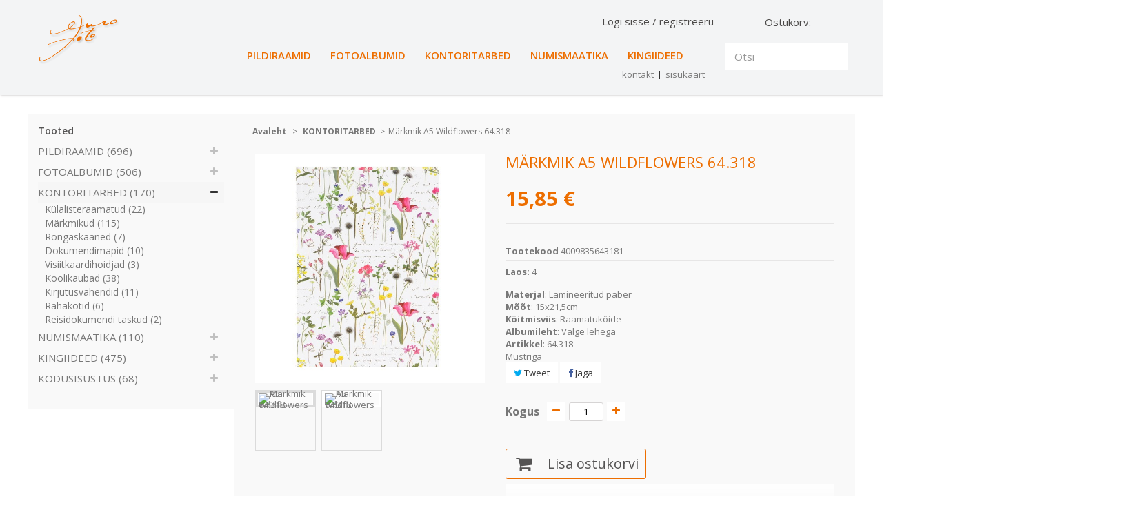

--- FILE ---
content_type: text/html; charset=utf-8
request_url: https://eurofoto.ee/kontoritarbed/4323-markmik-a5-wildflowers-64318
body_size: 18164
content:
<!DOCTYPE HTML>
<!--[if lt IE 7]> <html class="no-js lt-ie9 lt-ie8 lt-ie7" lang="et-ee"><![endif]-->
<!--[if IE 7]><html class="no-js lt-ie9 lt-ie8 ie7" lang="et-ee"><![endif]-->
<!--[if IE 8]><html class="no-js lt-ie9 ie8" lang="et-ee"><![endif]-->
<!--[if gt IE 8]> <html class="no-js ie9" lang="et-ee"><![endif]-->
<html lang="et-ee">
	<head>
		<meta charset="utf-8" />
		<title>Märkmik A5  Wildflowers 64.318 - Eurofoto</title>
						<meta name="generator" content="PrestaShop" />
		<meta name="robots" content="index,follow" />
		<meta name="viewport" content="width=device-width, minimum-scale=0.25, maximum-scale=1.6, initial-scale=1.0" />
		<meta name="apple-mobile-web-app-capable" content="yes" />
		<link rel="icon" type="image/vnd.microsoft.icon" href="/img/favicon.ico?1752246165" />
		<link rel="shortcut icon" type="image/x-icon" href="/img/favicon.ico?1752246165" />
														<link rel="stylesheet" href="https://eurofoto.ee/themes/eurofoto/cache/v_310_70a457b1ed25350be3f8def0f94294a0_all.css" type="text/css" media="all" />
																<link rel="stylesheet" href="https://eurofoto.ee/themes/eurofoto/cache/v_310_eb394f7f1e93013bea9465bcb4a6971e_print.css" type="text/css" media="print" />
														<script type="text/javascript">
var CUSTOMIZE_TEXTFIELD = 1;
var FancyboxI18nClose = 'Sulge';
var FancyboxI18nNext = 'J&auml;rgmine';
var FancyboxI18nPrev = 'Eelmine';
var PS_CATALOG_MODE = false;
var ajax_allowed = true;
var ajaxsearch = false;
var allowBuyWhenOutOfStock = false;
var attribute_anchor_separator = '-';
var attributesCombinations = [];
var availableLaterValue = '';
var availableNowValue = '';
var baseDir = 'https://eurofoto.ee/';
var baseUri = 'https://eurofoto.ee/';
var blocksearch_type = 'top';
var contentOnly = false;
var currency = {"id":1,"name":"Euro","iso_code":"EUR","iso_code_num":"978","sign":"\u20ac","blank":"1","conversion_rate":"1.000000","deleted":"0","format":"2","decimals":"1","active":"1","prefix":"","suffix":" \u20ac","id_shop_list":null,"force_id":false};
var currencyBlank = 1;
var currencyFormat = 2;
var currencyRate = 1;
var currencySign = '€';
var currentDate = '2026-01-22 03:58:08';
var customerGroupWithoutTax = false;
var customizationFields = false;
var customizationId = null;
var customizationIdMessage = 'Muudatus nr';
var default_eco_tax = 0;
var delete_txt = 'Kustuta';
var displayList = false;
var displayPrice = 0;
var doesntExist = 'Seda toodet ei ole selle mudeliga. Palun valige teine.';
var doesntExistNoMore = 'Toodet pole enam laos';
var doesntExistNoMoreBut = 'sellises variandis, kuid on saadaval teisi';
var ecotaxTax_rate = 0;
var fieldRequired = 'Palun täitke kõik nõutud väljad, seejärel salvestage oma muudatused.';
var freeProductTranslation = 'Tasuta!';
var freeShippingTranslation = 'Tasuta saatmine!';
var generated_date = 1769047088;
var groupReduction = 0;
var hasDeliveryAddress = false;
var highDPI = false;
var idDefaultImage = 13156259;
var id_lang = 2;
var id_product = 4323;
var img_dir = 'https://eurofoto.ee/themes/eurofoto/img/';
var img_prod_dir = 'https://eurofoto.ee/img/p/';
var img_ps_dir = 'https://eurofoto.ee/img/';
var instantsearch = false;
var isGuest = 0;
var isLogged = 0;
var isMobile = false;
var jqZoomEnabled = false;
var maxQuantityToAllowDisplayOfLastQuantityMessage = 0;
var minimalQuantity = 1;
var noTaxForThisProduct = false;
var oosHookJsCodeFunctions = [];
var page_name = 'product';
var priceDisplayMethod = 0;
var priceDisplayPrecision = 2;
var productAvailableForOrder = true;
var productBasePriceTaxExcl = 12.784;
var productBasePriceTaxExcluded = 12.784;
var productBasePriceTaxIncl = 15.85216;
var productHasAttributes = false;
var productPrice = 15.85216;
var productPriceTaxExcluded = 12.784;
var productPriceTaxIncluded = 15.85216;
var productPriceWithoutReduction = 15.85216;
var productReference = '4009835643181';
var productShowPrice = true;
var productUnitPriceRatio = 0;
var product_fileButtonHtml = 'Vali fail';
var product_fileDefaultHtml = 'Faili pole valitud';
var product_specific_price = [];
var quantitiesDisplayAllowed = true;
var quantityAvailable = 4;
var quickView = true;
var reduction_percent = 0;
var reduction_price = 0;
var removingLinkText = 'eemalda antud toode ostukorvist';
var roundMode = 4;
var sharing_img = 'https://eurofoto.ee/13156259/markmik-a5-wildflowers-64318.jpg';
var sharing_name = 'Märkmik A5  Wildflowers 64.318';
var sharing_url = 'https://eurofoto.ee/kontoritarbed/4323-markmik-a5-wildflowers-64318';
var specific_currency = false;
var specific_price = 0;
var static_token = '6daca4a773afe7bc8ca58b28a2006ac4';
var stf_msg_error = 'e-kirja saatmine ei õnnestunud. Palun kontrolli aadressi.';
var stf_msg_required = 'Kõiki nõutud välju pole täidetud.';
var stf_msg_success = 'e-kirja saatmine õnnestus';
var stf_msg_title = 'Saada sõbrale';
var stf_secure_key = 'ddd72eb26f9e5d7db10d9a73dc096071';
var stock_management = 1;
var taxRate = 24;
var toBeDetermined = 'Kinnitamiseks';
var token = '6daca4a773afe7bc8ca58b28a2006ac4';
var uploading_in_progress = 'Laen faili...';
var usingSecureMode = true;
</script>

						<script type="text/javascript" src="https://eurofoto.ee/themes/eurofoto/cache/v_306_37887c0ea9f3ccbf4b53bcf47f3b31a4.js"></script>
							<meta property="og:type" content="product" />
<meta property="og:url" content="https://eurofoto.ee/kontoritarbed/4323-markmik-a5-wildflowers-64318" />
<meta property="og:title" content="Märkmik A5  Wildflowers 64.318 - Eurofoto" />
<meta property="og:site_name" content="Eurofoto" />
<meta property="og:description" content="" />
<meta property="og:image" content="https://eurofoto.ee/13156259-large_default/markmik-a5-wildflowers-64318.jpg" />
<meta property="product:pretax_price:amount" content="12.78" />
<meta property="product:pretax_price:currency" content="EUR" />
<meta property="product:price:amount" content="15.85" />
<meta property="product:price:currency" content="EUR" />

<script type="text/javascript" src="/modules/custompopup/views/js/jq.js" ></script>
			<script type="text/javascript">
				(window.gaDevIds=window.gaDevIds||[]).push('d6YPbH');
				(function(i,s,o,g,r,a,m){i['GoogleAnalyticsObject']=r;i[r]=i[r]||function(){
				(i[r].q=i[r].q||[]).push(arguments)},i[r].l=1*new Date();a=s.createElement(o),
				m=s.getElementsByTagName(o)[0];a.async=1;a.src=g;m.parentNode.insertBefore(a,m)
				})(window,document,'script','//www.google-analytics.com/analytics.js','ga');
				ga('create', 'UA-163590666-1', 'auto');
				ga('require', 'ec');</script><script type="application/ld+json">
    {
      "@context": "http://schema.org",
      "@type": "WebSite",
      "url": "http://eurofoto.ee/",
      "potentialAction": {
        "@type": "SearchAction",
        "target": "http://eurofoto.ee/search?controller=search&orderby=position&orderway=desc&search_query={search_query}&submit_search=",
        "query-input": "required name=search_query"
      }
    }
</script>
<style type="text/css" id="customcssfree_style">
header.sticky .logo {   /*VÄIKE HEADER LOGO*/
    width: 80px;
    top: 3px;
}

.img-responsive {       /*SUUR HEADER LOGO*/
    display: block;
    max-width: 40%;
    height: auto;
}

.footer-container .container {      /*JALUSE PÕHI*/
    padding-bottom: 30px;
}

header .nav {
    top: 0;
    transition: all .1s ease-in-out;
    opacity: 1;
    margin-bottom:-8px;
}

/*.shopping_cart > a:first-child {
    padding: 11px 15px;
    display: block;
    color: #4b4948;
    line-height: 29px;
    font-size: 15px;
    overflow: hidden;
    margin-right: -70px;
}*/

header .logo {              /*SUUR HEADER LOGO*/
    position: absolute;
    top: -30px;
}

/*.row {
    margin-left: -60px;
    margin-right: -60px;
}*/

#search_block_top #search_query_top {       /*OTSINGU LAHTER*/
    display: inline;
    padding: 13px 60px 13px 13px;
    height: 40px;
    text-align: left;
    background: #fff;
    margin-right: -70px;
    border: 1px solid;
}

#search_block_top {     /*OTSINGU LAHTER*/
    float: right;
    padding-right: 10px;
    padding-left: 4px;
}

#block_top_menu {
    padding-top: 5px;
    padding-left: 40px;
    margin-left: 80px;
    margin-top: -2px;
}

.sf-menu > li > a {
    font: 600 15px/22px "Open Sans", sans-serif;
    text-transform: uppercase;
    color: #ed6e00;
    display: block;
    padding: 10px 14px;
}

/**#columns {
    position: relative;
    padding-top: 35px;
    padding-left: 50px;
}*/

.bx-viewport, #homepage-slider #homeslider, li.homeslider-container {   /* avalehe bänner */
    height: 0px !important;
}

.content_scene_cat .content_scene_cat_bg {  /* must riba */
    padding: 0px 0px 0px 0px;
}

.col-md-3 {     /* tooted menüü */
    width: 25%;
    border-style: solid;
    border-width: 0px;
    /*border-radius: 5px;*/
    background-color: #f9f9f9;
     /*   border-left: 1px solid #d6d4d4;
        border-bottom: 1px solid #d6d4d4;
        border-top: 1px solid #d6d4d4;*/
}

.col-md-12 {    /* tooted pood */
    border-style: solid;
    border-width: 0px;
    /*border-radius: 5px;*/
    background-color: #f9f9f9;
    /*border: 1px solid #d6d4d4;*/
    /*border-top: 1px solid #d6d4d4;*/
    padding-top: 14px;
}

.breadcrumb a {
    display: inline-block;
    background-color: #f9f9f9;
    position: relative;
    z-index: 2;
    font-weight: bold;
}

.primary_block {
    margin-bottom: 40px;
    background-color: #f9f9f9;
    /*border: 1px solid #d6d4d4;*/
}

.col-sm-9 {
    width: 75%;
    background-color: #f9f9f9;
}

ul.product_list.grid > li .product-container {      /* Toodete kastid */
    background: #fff;
    padding: 0;
    position: relative;
    /*border: 1px solid #e3e3e3;*/
    border-radius: 5px;
}

form#searchbox input#search_query_block {       /* otsingubox left */
    margin-right: 10px;
    max-width: 222px;
    margin-bottom: 10px;
    display: inline-block;
    float: left;
    background-color: white;
}

.pb-left-column #image-block img {
    background: #f9f9f9;
    width: 100%;
    /*border: 1px solid #e3e3e3;*/
}

#categories_block_left li li a:hover {    /* avatud tooted left*/
    font-weight: normal;
    font-size: 14px;
    color: #ed6e00;
    line-height: 20px;
}

header {
    background-color: #e5e7e859;
    z-index: 1;
    position: relative;
    padding-bottom: 15px;
    box-shadow: 1px 1px 3px #d6d4d4;
}

header#header {
    position: fixed;
    width: 100%;
    padding-top: 7px;
}



</style><?php
/**
 * NOTICE OF LICENSE
 *
 * Smartsupp live chat - official plugin. Smartsupp is free live chat with visitor recording. 
 * The plugin enables you to create a free account or sign in with existing one. Pre-integrated 
 * customer info with WooCommerce (you will see names and emails of signed in webshop visitors).
 * Optional API for advanced chat box modifications.
 *
 * You must not modify, adapt or create derivative works of this source code
 *
 *  @author    Smartsupp
 *  @copyright 2021 Smartsupp.com
 *  @license   GPL-2.0+
**/ 
?>

<script type="text/javascript">
            var _smartsupp = _smartsupp || {};
            _smartsupp.key = '40c6f37c8409e1c05c4dac6a81c8e02eee0e84f7';
_smartsupp.cookieDomain = '.eurofoto.ee';
_smartsupp.sitePlatform = 'Prestashop 1.6.1.13';
window.smartsupp||(function(d) {
                var s,c,o=smartsupp=function(){ o._.push(arguments)};o._=[];
                s=d.getElementsByTagName('script')[0];c=d.createElement('script');
                c.type='text/javascript';c.charset='utf-8';c.async=true;
                c.src='//www.smartsuppchat.com/loader.js';s.parentNode.insertBefore(c,s);
            })(document);
            </script><script type="text/javascript"></script><!-- Ps Editor -->
	<script>
	
	</script>


<style type="text/css">
	
</style>
<!-- /Ps Editor -->
		<link href="https://fonts.googleapis.com/css?family=Open+Sans:300,400,600,700&amp;subset=cyrillic" rel="stylesheet">
		<!--[if IE 8]>
		<script src="https://oss.maxcdn.com/libs/html5shiv/3.7.0/html5shiv.js"></script>
		<script src="https://oss.maxcdn.com/libs/respond.js/1.3.0/respond.min.js"></script>
		<![endif]-->

	</head>
	<body id="product" class="product product-4323 product-markmik-a5-wildflowers-64318 category-131 category-kontoritarbed show-left-column hide-right-column lang_et">
					<div id="page">
			<div class="header-container">
				<header id="header">
																<div class="nav">
							<div class="container">
								<div class="row">
									<nav><!-- MODULE Block cart -->
<div class="shopping_wrap clearfix">
	<div class="shopping_cart">
		<a href="https://eurofoto.ee/order" title="Vaata ostukorvi" rel="nofollow">
			<div class="cartname">Ostukorv:</div>
			<div class="carticcon">&nbsp;</div>
			<span class="ajax_cart_quantity unvisible">0</span>
		</a>

	</div>
</div>


	<div id="layer_cart">
		<div class="clearfix">
			<div class="layer_cart_product col-xs-12 col-md-6">
				<span class="cross" title="Sulge aken"></span>
				<span class="title">
					<i class="icon-check"></i>Toode on edukalt lisatud ostukorvi
				</span>
				<div class="product-image-container layer_cart_img">
				</div>
				<div class="layer_cart_product_info">
					<span id="layer_cart_product_title" class="product-name"></span>
					<span id="layer_cart_product_attributes"></span>
					<div>
						<strong class="dark">Kogus</strong>
						<span id="layer_cart_product_quantity"></span>
					</div>
					<div>
						<strong class="dark">Kokku:</strong>
						<span id="layer_cart_product_price"></span>
					</div>
				</div>
			</div>
			<div class="layer_cart_cart col-xs-12 col-md-6">
				<span class="title">
					<!-- Plural Case [both cases are needed because page may be updated in Javascript] -->
					<span class="ajax_cart_product_txt_s  unvisible">
						Teie ostukorvis on <span class="ajax_cart_quantity">0</span> toodet.
					</span>
					<!-- Singular Case [both cases are needed because page may be updated in Javascript] -->
					<span class="ajax_cart_product_txt ">
						Teie ostukorvis on üks toode.
					</span>
				</span>
				<div class="layer_cart_row">
					<strong class="dark">
						Kokku tooteid:
																					(KM-ga)
																		</strong>
					<span class="ajax_block_products_total">
											</span>
				</div>

				
									<div class="layer_cart_row">
						<strong class="dark">Maks</strong>
						<span class="price cart_block_tax_cost ajax_cart_tax_cost">0,00 €</span>
					</div>
								<div class="layer_cart_row">
					<strong class="dark">
						Kokku:
																					(KM-ga)
																		</strong>
					<span class="ajax_block_cart_total">
											</span>
				</div>
				<div class="button-container">
					<span class="continue btn btn-default button exclusive-medium" title="Jätka ostlemist">
						<span>
							<i class="icon-chevron-left left"></i>Jätka ostlemist
						</span>
					</span>
					<a class="btn btn-default button button-medium"	href="https://eurofoto.ee/order" title="Jätka ostu vormistamisega" rel="nofollow">
						<span>
							Jätka ostu vormistamisega<i class="icon-chevron-right right"></i>
						</span>
					</a>
				</div>
			</div>
		</div>
		<div class="crossseling"></div>
	</div> <!-- #layer_cart -->
	<div class="layer_cart_overlay"></div>

<!-- /MODULE Block cart -->
<!-- Block user information module NAV  -->
<div class="header_user_info">

	
		<a class="login" href="https://eurofoto.ee/my-account" rel="nofollow" title="Sisene oma kliendi kontole"><span>Logi sisse / registreeru</span></a>

	
</div>

<!-- /Block usmodule NAV -->

</nav>
								</div>
							</div>
						</div>
										<div>
						<div class="container">
							<div class="row">
								<div id="header_logo" class="col-sm-3 col-xs-4">
									<a href="https://eurofoto.ee/" title="Eurofoto">
										<img class="logo img-responsive" src="https://eurofoto.ee/img/eurofoto-logo-1497603630.jpg" alt="Eurofoto" width="202" height="127"/>
									</a>
								</div>
									<!-- Menu -->
	<div id="block_top_menu" class="sf-contener clearfix col-md-9 col-xs-8">
		<div class="cat-title">Menüü</div>
		<ul class="sf-menu clearfix menu-content">
			<li><a href="https://eurofoto.ee/133-pildiraamid" title="PILDIRAAMID">PILDIRAAMID</a><ul><li><a href="https://eurofoto.ee/141-beebiraamid" title="Beebiraamid">Beebiraamid</a></li><li><a href="https://eurofoto.ee/134-pulmaraamid" title="Pulmaraamid">Pulmaraamid</a></li><li><a href="https://eurofoto.ee/143-dokumendiraamid" title="Dokumendiraamid">Dokumendiraamid</a></li><li><a href="https://eurofoto.ee/137-galeriiraamid" title="Galeriiraamid">Galeriiraamid</a></li><li><a href="https://eurofoto.ee/174-trendraamid" title="Trendraamid">Trendraamid</a></li><li><a href="https://eurofoto.ee/145-paspartuud" title="Paspartuud">Paspartuud</a></li><li><a href="https://eurofoto.ee/186-riputussuesteemid" title="Riputussüsteemid">Riputussüsteemid</a></li><li><a href="https://eurofoto.ee/177-lisatarvikud" title="Lisatarvikud">Lisatarvikud</a></li><li><a href="https://eurofoto.ee/197-soodustooted-40" title="Soodustooted -40%">Soodustooted -40%</a></li></ul></li><li><a href="https://eurofoto.ee/124-fotoalbumid" title="FOTOALBUMID">FOTOALBUMID</a><ul><li><a href="https://eurofoto.ee/125-beebialbumid" title="Beebialbumid">Beebialbumid</a></li><li><a href="https://eurofoto.ee/126-lastealbumid" title="Lastealbumid">Lastealbumid</a></li><li><a href="https://eurofoto.ee/129-pulmaalbumid" title="Pulmaalbumid">Pulmaalbumid</a></li><li><a href="https://eurofoto.ee/130-uhevarvilised-albumid" title="Ühevärvilised albumid">Ühevärvilised albumid</a></li><li><a href="https://eurofoto.ee/176-fantaasiaalbumid" title="Fantaasiaalbumid">Fantaasiaalbumid</a></li><li><a href="https://eurofoto.ee/142-reisialbumid" title="Reisialbumid">Reisialbumid</a></li><li><a href="https://eurofoto.ee/127-malestusalbumid" title="Mälestusalbumid">Mälestusalbumid</a></li><li><a href="https://eurofoto.ee/128-isekleepuva-lehega-albumid" title="Isekleepuva lehega albumid">Isekleepuva lehega albumid</a></li><li><a href="https://eurofoto.ee/181-fotovoldik" title="Fotovoldik">Fotovoldik</a></li><li><a href="https://eurofoto.ee/136-lisatarvikud" title="Lisatarvikud">Lisatarvikud</a></li></ul></li><li><a href="https://eurofoto.ee/131-kontoritarbed" title="KONTORITARBED">KONTORITARBED</a><ul><li><a href="https://eurofoto.ee/132-kulalisteraamatud" title="Külalisteraamatud">Külalisteraamatud</a></li><li><a href="https://eurofoto.ee/135-markmikud" title="Märkmikud">Märkmikud</a></li><li><a href="https://eurofoto.ee/151-rongaskaaned" title="Rõngaskaaned">Rõngaskaaned</a></li><li><a href="https://eurofoto.ee/144-dokumendimapid" title="Dokumendimapid">Dokumendimapid</a></li><li><a href="https://eurofoto.ee/152-visiitkaardihoidjad" title="Visiitkaardihoidjad">Visiitkaardihoidjad</a></li><li><a href="https://eurofoto.ee/140-koolikaubad" title="Koolikaubad">Koolikaubad</a></li><li><a href="https://eurofoto.ee/150-kirjutusvahendid" title="Kirjutusvahendid">Kirjutusvahendid</a></li><li><a href="https://eurofoto.ee/138-rahakotid" title="Rahakotid">Rahakotid</a></li><li><a href="https://eurofoto.ee/153-reisidokumendi-taskud" title="Reisidokumendi taskud">Reisidokumendi taskud</a></li></ul></li><li><a href="https://eurofoto.ee/154-numismaatika" title="NUMISMAATIKA">NUMISMAATIKA</a><ul><li><a href="https://eurofoto.ee/157-muenditooted" title="Münditooted">Münditooted</a></li><li><a href="https://eurofoto.ee/158-paberrahatooted" title="Paberrahatooted">Paberrahatooted</a></li><li><a href="https://eurofoto.ee/159-muud-kogumislabumid" title="Muud kogumislabumid">Muud kogumislabumid</a></li><li><a href="https://eurofoto.ee/160-margialbumid" title="Margialbumid">Margialbumid</a></li><li><a href="https://eurofoto.ee/161-luubid" title="Luubid">Luubid</a></li><li><a href="https://eurofoto.ee/162-lisatarvikud" title="Lisatarvikud">Lisatarvikud</a></li><li><a href="https://eurofoto.ee/163-dokumendikarbid" title="Dokumendikarbid">Dokumendikarbid</a></li><li><a href="https://eurofoto.ee/164-fotokarbid" title="Fotokarbid">Fotokarbid</a></li><li><a href="https://eurofoto.ee/165-vahelehed" title="Vahelehed">Vahelehed</a></li><li><a href="https://eurofoto.ee/166-uembrikud" title="Ümbrikud">Ümbrikud</a></li></ul></li><li><a href="https://eurofoto.ee/156-kingiideed" title="KINGIIDEED">KINGIIDEED</a><ul><li><a href="https://eurofoto.ee/167-ehtekarbid" title="Ehtekarbid">Ehtekarbid</a></li><li><a href="https://eurofoto.ee/184-manguasjad" title="Mänguasjad">Mänguasjad</a></li><li><a href="https://eurofoto.ee/185-kruusid" title="Kruusid">Kruusid</a></li><li><a href="https://eurofoto.ee/169-kinkekomplektid" title="Kinkekomplektid">Kinkekomplektid</a></li><li><a href="https://eurofoto.ee/170-muusikatooted" title="Muusikatooted">Muusikatooted</a></li><li><a href="https://eurofoto.ee/175-kinkekotid" title="Kinkekotid">Kinkekotid</a></li><li><a href="https://eurofoto.ee/196-kinkekarbid" title="Kinkekarbid">Kinkekarbid</a></li><li><a href="https://eurofoto.ee/168-kaeekellad" title="Käekellad">Käekellad</a></li><li><a href="https://eurofoto.ee/179-rahakassad" title="Rahakassad">Rahakassad</a></li><li><a href="https://eurofoto.ee/180-Onnitluskaardid" title="Õnnitluskaardid">Õnnitluskaardid</a></li><li><a href="https://eurofoto.ee/188-kujud" title="Kujud">Kujud</a></li><li><a href="https://eurofoto.ee/187-rahakotid" title="Rahakotid">Rahakotid</a></li><li><a href="https://eurofoto.ee/189-office" title="Office">Office</a></li><li><a href="https://eurofoto.ee/148-kotid" title="Kotid">Kotid</a></li></ul></li>
			
		</ul>
	</div>
	<!--/ Menu -->
<!-- Block search module TOP -->
<div id="search_block_top" class="clearfix">
	<form id="searchbox" method="get" action="//eurofoto.ee/search" >
		<input type="hidden" name="controller" value="search" />
		<input type="hidden" name="orderby" value="position" />
		<input type="hidden" name="orderway" value="desc" />
		<input class="search_query form-control" type="text" id="search_query_top" name="search_query" placeholder="Otsi" value="" />
		<button type="submit" name="submit_search" class="btn btn-default button-search">
			<span>Otsi</span>
		</button>
	</form>
</div>
<!-- /Block search module TOP --><!-- Block permanent links module HEADER -->
<ul id="header_links">
	<li id="header_link_contact"><a href="https://eurofoto.ee/contact-us" title="kontakt">kontakt</a></li>
	<li id="header_link_sitemap"><a href="https://eurofoto.ee/sitemap" title="sisukaart">sisukaart</a></li>
	<li id="header_link_bookmark">
		<script type="text/javascript">writeBookmarkLink('https://eurofoto.ee/fotoalbumid/16346-fotoalbum-klassikalise-lehega-summer-meadow-27574', 'Fotoalbum klassikalise lehega Summer Meadow 27.574 - Eurofoto', 'järjehoidjasse');</script>
	</li>
</ul>
<!-- /Block permanent links module HEADER -->
							</div>
						</div>
					</div>
				</header>
			</div>
			<div class="columns-container">
				<div id="slider_row" class="clearfix">
														</div>
				
				<div id="columns">
					<div class="container">
						<div class="row">

														<div id="left_column" class="column col-xs-12 col-sm-3 col-md-3"><!-- Block categories 2 module -->
<div id="categories_block_left" class="block">
	<h4 class="title_block">Tooted</h4>
	<div class="block_content">
		<ul class="tree dhtml">
									<li class="blockcategoryitem_133 ">
	<a href="https://eurofoto.ee/133-pildiraamid" 		title="Kaunid pildiraamid igaks otstarbeks. Valikus on klassikalised liistuga pildiraamid ning dekoratiivsed iluraamid, mis sobivad nii fotode kui sisekujunduse fookuspunktiks. Leia oma stiil ja raamile uus t&auml;hendus.">PILDIRAAMID (696)</a>
			<ul>
									<li class="blockcategoryitem_141 ">
	<a href="https://eurofoto.ee/141-beebiraamid" 		title="">Beebiraamid (14)</a>
	</li>
												<li class="blockcategoryitem_134 ">
	<a href="https://eurofoto.ee/134-pulmaraamid" 		title="">Pulmaraamid (12)</a>
	</li>
												<li class="blockcategoryitem_143 ">
	<a href="https://eurofoto.ee/143-dokumendiraamid" 		title="">Dokumendiraamid (327)</a>
	</li>
												<li class="blockcategoryitem_137 ">
	<a href="https://eurofoto.ee/137-galeriiraamid" 		title="J&auml;&auml;dvustame telefoniga kaunemaid hetki oma elus rohkem kui kunagi varem.Kasutades erinevas m&otilde;&otilde;dus&nbsp;ja erineva disainiga pildiraame saame luua seinale &nbsp;terve galerii nendest kordumatutest hetkedest.">Galeriiraamid (44)</a>
	</li>
												<li class="blockcategoryitem_174 ">
	<a href="https://eurofoto.ee/174-trendraamid" 		title="">Trendraamid (289)</a>
	</li>
												<li class="blockcategoryitem_145 ">
	<a href="https://eurofoto.ee/145-paspartuud" 		title="">Paspartuud (41)</a>
	</li>
												<li class="blockcategoryitem_186 ">
	<a href="https://eurofoto.ee/186-riputussuesteemid" 		title="">Riputuss&uuml;steemid (1)</a>
	</li>
												<li class="blockcategoryitem_177 ">
	<a href="https://eurofoto.ee/177-lisatarvikud" 		title="">Lisatarvikud (0)</a>
	</li>
												<li class="blockcategoryitem_197 last">
	<a href="https://eurofoto.ee/197-soodustooted-40" 		title="Neid tooteid on laos v&auml;hem kui 5tk.  Ole kiire ning saa omale parima hinnaga pildiraam!">Soodustooted -40% (0)</a>
	</li>
							</ul>
	</li>
												<li class="blockcategoryitem_124 ">
	<a href="https://eurofoto.ee/124-fotoalbumid" 		title="Anna endale luba peatuda -  
  Goldbuchi uus tootesari   Natures`s Melody - &otilde;rn, kuid k&otilde;nekas ood looduse peenele harmooniale.   
  Pastlsed m&uuml;ndirohelised toonid kohtuvad &otilde;rna roosa &otilde;itsemisega, luues rahuliku, unistava meeleolu, mis paitab silma ja hinge.  
  Iga lille&otilde;is, leheke ja loodusmtiiv on nagu noot selles visuaalses s&uuml;mfoonias &ndash; tasakaalus, helge ja inspireeriv.  
  Olgu tegemist kinkepakendi, m&auml;rkmiku v&otilde;i fotoabumiga &ndash; Nature`s Melody ei ole lihtsalt toode, vaid hetk rahu ja ilu su igap&auml;evas.">FOTOALBUMID (506)</a>
			<ul>
									<li class="blockcategoryitem_125 ">
	<a href="https://eurofoto.ee/125-beebialbumid" 		title="Beebi pildialbum pole mitte ainult turvaline, vaid ka parim viis lapse kasvamise j&auml;&auml;dvustamiseks. Albumisse saab lisada j&auml;&auml;dvustused olulistest t&auml;htp&auml;evadest ja momentidest ning olenevalt valitud albumist, saab memoaladele juurde kirjutada t&auml;htsama lisainfo. Selliselt koostatud albumit on v&auml;ga mugav ka teistele n&auml;idata ning &uuml;hel hetkel koos lapse endaga uudistada.">Beebialbumid (52)</a>
	</li>
												<li class="blockcategoryitem_126 ">
	<a href="https://eurofoto.ee/126-lastealbumid" 		title="M&auml;ng on lapse t&ouml;&ouml;. Vahvad lasteaiakaaslased ja uued s&otilde;brad saavad kokku Katrin Ehrlichi kujundatud lastealbumites Aardejaht, Haldjatants&nbsp; ning Pilvepiknik. Oma fotoalbum igale lapsele!">Lastealbumid (18)</a>
	</li>
												<li class="blockcategoryitem_129 ">
	<a href="https://eurofoto.ee/129-pulmaalbumid" 		title="Kuigi suures koguses piltide s&auml;ilitamiseks on mugavaim lahendus nende digitaalselt hoidmine, siis pulmapiltide juures on kvaliteet t&auml;htsam kui kvantiteet. Hoolega valitud fotosid kaunis albumis on huvitav lehitseda ja vaadata ka aastak&uuml;mneid hiljem. Tavap&auml;rase albumi asemele v&otilde;ib valida v&otilde;ib ka fotoalbum-k&uuml;lalisteraamatu, nii et lisaks pildi kujul j&auml;&auml;dvustatule on olemas ka k&uuml;laliste meenutused ja &otilde;nnesoovid. Kuigi v&otilde;ib tunduda, et piltide v&auml;ljatr&uuml;kk ning paigutamine on suur t&ouml;&ouml;, tasub see heade m&auml;lestuste s&auml;ilitamiseks igal juhul ette v&otilde;tta.">Pulmaalbumid (26)</a>
	</li>
												<li class="blockcategoryitem_130 ">
	<a href="https://eurofoto.ee/130-uhevarvilised-albumid" 		title="Kui soovid valida midagi rahulikku ja lihtsat.Suurep&auml;rane valik &uuml;hev&auml;rvilisi klassikalise disainiga pildialbumeid piltide arhiveerimiseks.">&Uuml;hev&auml;rvilised albumid (250)</a>
	</li>
												<li class="blockcategoryitem_176 ">
	<a href="https://eurofoto.ee/176-fantaasiaalbumid" 		title="Lennukad ideed, hea disainitunnetus, disainerite teadmised ning digikunst - nii valmivad Turnowsky disainistuudio fotoalbumite kujundused.Igal aasta uued.">Fantaasiaalbumid (104)</a>
	</li>
												<li class="blockcategoryitem_142 ">
	<a href="https://eurofoto.ee/142-reisialbumid" 		title="Meeldej&auml;&auml;vad ja unustamatud puhkusereisid korduvad taas ja taas, kui vaatad fotoalbumit sadade kordumatute hetkedega mille oled ise j&auml;&auml;dvustanud. Fotoalbum, mis mahutab 400, 500 v&otilde;i 600 fotot on just Sulle, reisihuviline fotos&otilde;ber.">Reisialbumid (5)</a>
	</li>
												<li class="blockcategoryitem_127 ">
	<a href="https://eurofoto.ee/127-malestusalbumid" 		title="">M&auml;lestusalbumid (3)</a>
	</li>
												<li class="blockcategoryitem_128 ">
	<a href="https://eurofoto.ee/128-isekleepuva-lehega-albumid" 		title="">Isekleepuva lehega albumid (4)</a>
	</li>
												<li class="blockcategoryitem_181 ">
	<a href="https://eurofoto.ee/181-fotovoldik" 		title="Fotovoldik ehk leporello on suurep&auml;rane v&otilde;imalus saata v&auml;ike m&auml;lestus oma elu t&auml;hts&uuml;ndmusest Sulle olulistele inimestele.Kerge pildimaterjaliga t&auml;ita, v&otilde;imalus teksti lisada.Imekaunis kujundus.Meeleolukas&nbsp;fotomeenutus kummutil v&otilde;i riiulis. Saada postiga v&otilde;i vii ise kohale.">Fotovoldik (15)</a>
	</li>
												<li class="blockcategoryitem_136 last">
	<a href="https://eurofoto.ee/136-lisatarvikud" 		title="Fotonurgad, teibid, liim ja teibirullid on Sinu parimad abilised fotoalbumite kujundamisel.T&ouml;&ouml; kiire, lihtne ja puhas.">Lisatarvikud (32)</a>
	</li>
							</ul>
	</li>
												<li class="blockcategoryitem_131 ">
	<a href="https://eurofoto.ee/131-kontoritarbed" class="selected"		title="Kontor ei pea olema hall ? Turnowsky disainiga kontoritarbed- alates luksuslikust m&auml;rkmikust kuni detailideni viimistletud kirjutusvahendini - &uuml;hendavad praktilisuse ja esteetika, muutes iga p&auml;eva veidi erilisemaks.">KONTORITARBED (170)</a>
			<ul>
									<li class="blockcategoryitem_132 ">
	<a href="https://eurofoto.ee/132-kulalisteraamatud" 		title="">K&uuml;lalisteraamatud (22)</a>
	</li>
												<li class="blockcategoryitem_135 ">
	<a href="https://eurofoto.ee/135-markmikud" 		title="Saladused ja lukud...GOLDBUCHI kuldse lukuga p&auml;evikud hoiavad Sinu saldusi. Kirjuta ja tunne, et oled hoitud.">M&auml;rkmikud (115)</a>
	</li>
												<li class="blockcategoryitem_151 ">
	<a href="https://eurofoto.ee/151-rongaskaaned" 		title="">R&otilde;ngaskaaned (7)</a>
	</li>
												<li class="blockcategoryitem_144 ">
	<a href="https://eurofoto.ee/144-dokumendimapid" 		title="">Dokumendimapid (10)</a>
	</li>
												<li class="blockcategoryitem_152 ">
	<a href="https://eurofoto.ee/152-visiitkaardihoidjad" 		title="">Visiitkaardihoidjad (3)</a>
	</li>
												<li class="blockcategoryitem_140 ">
	<a href="https://eurofoto.ee/140-koolikaubad" 		title="">Koolikaubad (38)</a>
	</li>
												<li class="blockcategoryitem_150 ">
	<a href="https://eurofoto.ee/150-kirjutusvahendid" 		title="">Kirjutusvahendid (11)</a>
	</li>
												<li class="blockcategoryitem_138 ">
	<a href="https://eurofoto.ee/138-rahakotid" 		title="">Rahakotid (6)</a>
	</li>
												<li class="blockcategoryitem_153 last">
	<a href="https://eurofoto.ee/153-reisidokumendi-taskud" 		title="">Reisidokumendi taskud (2)</a>
	</li>
							</ul>
	</li>
												<li class="blockcategoryitem_154 ">
	<a href="https://eurofoto.ee/154-numismaatika" 		title="Numismaatika poest leiab vajalikku nii kollektsioneerimisega alustaja kui ka kogenud numismaatik. Valikus on erinevad vahelehed nii m&uuml;ntidele kui paberrahale, stend ja raam aum&auml;rkidele ning muidugi ka album m&uuml;ntidele, paberrahale v&otilde;i ka markidele.">NUMISMAATIKA (110)</a>
			<ul>
									<li class="blockcategoryitem_157 ">
	<a href="https://eurofoto.ee/157-muenditooted" 		title="">M&uuml;nditooted (33)</a>
	</li>
												<li class="blockcategoryitem_158 ">
	<a href="https://eurofoto.ee/158-paberrahatooted" 		title="">Paberrahatooted (11)</a>
	</li>
												<li class="blockcategoryitem_159 ">
	<a href="https://eurofoto.ee/159-muud-kogumislabumid" 		title="">Muud kogumislabumid (4)</a>
	</li>
												<li class="blockcategoryitem_160 ">
	<a href="https://eurofoto.ee/160-margialbumid" 		title="">Margialbumid (4)</a>
	</li>
												<li class="blockcategoryitem_161 ">
	<a href="https://eurofoto.ee/161-luubid" 		title="">Luubid (6)</a>
	</li>
												<li class="blockcategoryitem_162 ">
	<a href="https://eurofoto.ee/162-lisatarvikud" 		title="">Lisatarvikud (3)</a>
	</li>
												<li class="blockcategoryitem_163 ">
	<a href="https://eurofoto.ee/163-dokumendikarbid" 		title="">Dokumendikarbid (4)</a>
	</li>
												<li class="blockcategoryitem_164 ">
	<a href="https://eurofoto.ee/164-fotokarbid" 		title="">Fotokarbid (5)</a>
	</li>
												<li class="blockcategoryitem_165 ">
	<a href="https://eurofoto.ee/165-vahelehed" 		title="">Vahelehed (46)</a>
	</li>
												<li class="blockcategoryitem_166 last">
	<a href="https://eurofoto.ee/166-uembrikud" 		title="">&Uuml;mbrikud (0)</a>
	</li>
							</ul>
	</li>
												<li class="blockcategoryitem_156 ">
	<a href="https://eurofoto.ee/156-kingiideed" 		title="Kingiideed- s&uuml;damega valitud hetkedeks   Otsid kingitust, mis &uuml;tleb rohkem kui s&otilde;nad? Meie iga toode on loodud r&otilde;&otilde;mu, ilu ja t&auml;henduse jagamiseks.">KINGIIDEED (475)</a>
			<ul>
									<li class="blockcategoryitem_167 ">
	<a href="https://eurofoto.ee/167-ehtekarbid" 		title="">Ehtekarbid (8)</a>
	</li>
												<li class="blockcategoryitem_184 ">
	<a href="https://eurofoto.ee/184-manguasjad" 		title="">M&auml;nguasjad (21)</a>
	</li>
												<li class="blockcategoryitem_185 ">
	<a href="https://eurofoto.ee/185-kruusid" 		title="">Kruusid (21)</a>
	</li>
												<li class="blockcategoryitem_169 ">
	<a href="https://eurofoto.ee/169-kinkekomplektid" 		title="">Kinkekomplektid (64)</a>
	</li>
												<li class="blockcategoryitem_170 ">
	<a href="https://eurofoto.ee/170-muusikatooted" 		title="">Muusikatooted (77)</a>
	</li>
												<li class="blockcategoryitem_175 ">
	<a href="https://eurofoto.ee/175-kinkekotid" 		title="">Kinkekotid (54)</a>
	</li>
												<li class="blockcategoryitem_196 ">
	<a href="https://eurofoto.ee/196-kinkekarbid" 		title="">Kinkekarbid (23)</a>
	</li>
												<li class="blockcategoryitem_168 ">
	<a href="https://eurofoto.ee/168-kaeekellad" 		title="">K&auml;ekellad (2)</a>
	</li>
												<li class="blockcategoryitem_179 ">
	<a href="https://eurofoto.ee/179-rahakassad" 		title="">Rahakassad (12)</a>
	</li>
												<li class="blockcategoryitem_180 ">
	<a href="https://eurofoto.ee/180-Onnitluskaardid" 		title="">&Otilde;nnitluskaardid (1)</a>
	</li>
												<li class="blockcategoryitem_188 ">
	<a href="https://eurofoto.ee/188-kujud" 		title="">Kujud (2)</a>
	</li>
												<li class="blockcategoryitem_187 ">
	<a href="https://eurofoto.ee/187-rahakotid" 		title="">Rahakotid (0)</a>
	</li>
												<li class="blockcategoryitem_189 ">
	<a href="https://eurofoto.ee/189-office" 		title="">Office (24)</a>
	</li>
												<li class="blockcategoryitem_148 last">
	<a href="https://eurofoto.ee/148-kotid" 		title="">Kotid (52)</a>
	</li>
							</ul>
	</li>
												<li class="blockcategoryitem_182 last">
	<a href="https://eurofoto.ee/182-kodusisustus" 		title="">KODUSISUSTUS (68)</a>
			<ul>
									<li class="blockcategoryitem_172 ">
	<a href="https://eurofoto.ee/172-mereteemalised-tooted" 		title="">Mereteemalised tooted (115)</a>
	</li>
												<li class="blockcategoryitem_183 ">
	<a href="https://eurofoto.ee/183-seinakellad" 		title="">Seinakellad (21)</a>
	</li>
												<li class="blockcategoryitem_171 ">
	<a href="https://eurofoto.ee/171-kodusisustus" 		title="">Kodusisustus (148)</a>
	</li>
												<li class="blockcategoryitem_190 ">
	<a href="https://eurofoto.ee/190-aeratuskellad" 		title="">&Auml;ratuskellad (1)</a>
	</li>
												<li class="blockcategoryitem_191 ">
	<a href="https://eurofoto.ee/191-kueuenlajald-laternad" 		title="">K&uuml;&uuml;nlajald-laternad (30)</a>
	</li>
												<li class="blockcategoryitem_192 ">
	<a href="https://eurofoto.ee/192-tekstiil" 		title="">Tekstiil (5)</a>
	</li>
												<li class="blockcategoryitem_193 ">
	<a href="https://eurofoto.ee/193-keraamika" 		title="">Keraamika (4)</a>
	</li>
												<li class="blockcategoryitem_195 last">
	<a href="https://eurofoto.ee/195-kodu-ja-aed" 		title="">Kodu ja Aed (35)</a>
	</li>
							</ul>
	</li>
							</ul>
		
		<script type="text/javascript">
		// <![CDATA[
			// we hide the tree only if JavaScript is activated
			$('div#categories_block_left ul.dhtml').hide();
		// ]]>
		</script>
	</div>
</div>
<!-- /Block categories 2 module --></div>
																					<div id="center_column" class="center_column col-xs-12 col-sm-9">
	

							<div itemscope itemtype="https://schema.org/Product">

	<meta itemprop="url" content="https://eurofoto.ee/kontoritarbed/4323-markmik-a5-wildflowers-64318">
	<div class="primary_block row">
		
						<!-- left infos-->

		<div class="col-md-12">
                            
<!-- Breadcrumb -->
<div class="breadcrumb clearfix col-sm-12">
	<a class="home" href="https://eurofoto.ee/" title="tagasi avalehele">Avaleht</a>
			<span class="navigation-pipe">&gt;</span>

					<span class="navigation_page"><span itemscope itemtype="http://data-vocabulary.org/Breadcrumb"><a itemprop="url" href="https://eurofoto.ee/131-kontoritarbed" title="KONTORITARBED" ><span itemprop="title">KONTORITARBED</span></a></span><span class="navigation-pipe">></span>Märkmik A5  Wildflowers 64.318</span>
				
	</div>
<!-- /Breadcrumb -->

            			<div class="pb-left-column col-xs-12 col-md-5">
				<!-- product img-->
				<div id="image-block" class="clearfix">

																					<span id="view_full_size">
															<img id="bigpic" itemprop="image" src="https://eurofoto.ee/13156259-large_default/markmik-a5-wildflowers-64318.jpg" title="Märkmik A5  Wildflowers 64.318" alt="Märkmik A5  Wildflowers 64.318" width="458" height="458"/>
																	<span class="span_link no-print">Vaata suuremalt</span>
																					</span>
									</div> <!-- end image-block -->
									<!-- thumbnails -->
					<div id="views_block" class="clearfix ">
												<div id="thumbs_list">
							<ul id="thumbs_list_frame">
																																																													<li id="thumbnail_13156259">
										<a href="https://eurofoto.ee/13156259-thickbox_default/markmik-a5-wildflowers-64318.jpg"	data-fancybox-group="other-views" class="fancybox shown" title="Märkmik A5  Wildflowers 64.318">
											<img class="img-responsive" id="thumb_13156259" src="https://eurofoto.ee/13156259-cart_default/markmik-a5-wildflowers-64318.jpg" alt="Märkmik A5  Wildflowers 64.318" title="Märkmik A5  Wildflowers 64.318" height="80" width="80" itemprop="image" />
										</a>
									</li>
																																																						<li id="thumbnail_4285" class="last">
										<a href="https://eurofoto.ee/4285-thickbox_default/markmik-a5-wildflowers-64318.jpg"	data-fancybox-group="other-views" class="fancybox" title="Märkmik A5  Wildflowers 64.318">
											<img class="img-responsive" id="thumb_4285" src="https://eurofoto.ee/4285-cart_default/markmik-a5-wildflowers-64318.jpg" alt="Märkmik A5  Wildflowers 64.318" title="Märkmik A5  Wildflowers 64.318" height="80" width="80" itemprop="image" />
										</a>
									</li>
																						</ul>
						</div> <!-- end thumbs_list -->
											</div> <!-- end views-block -->
					<!-- end thumbnails -->
													<p class="resetimg clear no-print">
						<span id="wrapResetImages" style="display: none;">
							<a href="https://eurofoto.ee/kontoritarbed/4323-markmik-a5-wildflowers-64318" data-id="resetImages">
								<i class="icon-repeat"></i>
								Kuva k&otilde;ik pildid
							</a>
						</span>
					</p>
							</div> <!-- end pb-left-column -->
			<!-- end left infos-->
			<!-- center infos -->
			<div class="pb-center-column col-xs-12 col-md-7">
								<h1 itemprop="name">Märkmik A5  Wildflowers 64.318</h1>

								<div class="content_prices clearfix">
																			<!-- prices -->
										<div>
											<p id="old_price" class="hidden"><span id="old_price_display"><span class="price"></span></span></p>
											<p class="our_price_display" itemprop="offers" itemscope itemtype="https://schema.org/Offer"><link itemprop="availability" href="https://schema.org/InStock"/><span id="our_price_display" class="price" itemprop="price" content="15.85216">15,85 €</span><meta itemprop="priceCurrency" content="EUR" /></p>
									
											<div id="reduction_amount"  style="display:none"><span id="reduction_amount_display"></span></div>
											
																					</div> <!-- end prices -->
																																							 
									
			                        
<div id="product-page-carriers">
    </div>
									<div class="clear"></div>
								</div> <!-- end content_prices -->



			
				
				<p id="product_reference">
					<label>Tootekood </label>
					<span class="editable" itemprop="sku" content="4009835643181">4009835643181</span>
				</p>
	
				<p id="product_qty">
				    <label>Laos: </label>
				    <span class="editable">4</span>
                		</p>

				<p id="product_ean13" style="display: none;">
				    <label>Ean13: </label>
				    <span ></span>
				</p>

					<!-- Data sheet -->
				
										<div class="odd">
												<div>
                                                            <span class="featuretitle">Materjal</span>: Lamineeritud paber
                            						</div>
											</div>
										<div class="even">
												<div>
                                                            <span class="featuretitle">Mõõt</span>: 15x21,5cm
                            						</div>
											</div>
										<div class="odd">
												<div>
                                                            <span class="featuretitle">Köitmisviis</span>: Raamatuköide
                            						</div>
											</div>
										<div class="even">
												<div>
                                                            <span class="featuretitle">Albumileht</span>: Valge lehega
                            						</div>
											</div>
										<div class="odd">
												<div>
                                                            <span class="featuretitle">Artikkel</span>: 64.318
                            						</div>
											</div>
										<div class="even">
												<div>
                                                            Mustriga
                            						</div>
											</div>
										<div class="odd">
											</div>
									
			<!--end Data sheet -->
					
				<!-- availability or doesntExist -->
	
				<!-- Out of stock hook -->
				<div id="oosHook" style="display: none;">
					
				</div>
					<p class="socialsharing_product list-inline no-print">
					<button data-type="twitter" type="button" class="btn btn-default btn-twitter social-sharing">
				<i class="icon-twitter"></i> Tweet
				<!-- <img src="https://eurofoto.ee/modules/socialsharing/img/twitter.gif" alt="Tweet" /> -->
			</button>
							<button data-type="facebook" type="button" class="btn btn-default btn-facebook social-sharing">
				<i class="icon-facebook"></i> Jaga
				<!-- <img src="https://eurofoto.ee/modules/socialsharing/img/facebook.gif" alt="Facebook Like" /> -->
			</button>
							</p>
		

					<!-- pb-right-column-->
					<div class="pb-right-column">
												<!-- add to cart form-->
						<form id="buy_block" action="https://eurofoto.ee/cart" method="post">
							<!-- hidden datas -->
							<p class="hidden">
								<input type="hidden" name="token" value="6daca4a773afe7bc8ca58b28a2006ac4" />
								<input type="hidden" name="id_product" value="4323" id="product_page_product_id" />
								<input type="hidden" name="add" value="1" />
								<input type="hidden" name="id_product_attribute" id="idCombination" value="" />
							</p>
							<div class="box-info-product">

								<div class="product_attributes clearfix">
									<!-- quantity wanted -->
																		<div id="quantity_wanted_p">
										<label for="quantity_wanted">Kogus</label>
										<div class="qtybox clearfix">
											<a href="#" data-field-qty="qty" class="btn btn-default button-minus product_quantity_down">
												<span><i class="icon-minus"></i></span>
											</a>
											<input type="number" min="1" name="qty" id="quantity_wanted" class="text" value="1" />										
											<a href="#" data-field-qty="qty" class="btn btn-default button-plus product_quantity_up">
												<span><i class="icon-plus"></i></span>
											</a>	
										</div>
										<span class="clearfix"></span>
									</div>
																		<!-- minimal quantity wanted -->
																	</div> <!-- end product_attributes -->
								<div class="box-cart-bottom">
									<div>
										<p id="add_to_cart" class="buttons_bottom_block no-print">
											<button type="submit" name="Submit" class="exclusive">
												<span>Lisa ostukorvi</span>
											</button>
										</p>
									</div>
									<!-- Productpaymentlogos module -->
<div id="product_payment_logos">
	<div class="box-security">
    <h5 class="product-heading-h5"></h5>
  			<img src="/modules/productpaymentlogos/img/payment-logo.png" alt="" class="img-responsive" />
	    </div>
</div>
<!-- /Productpaymentlogos module -->
								</div> <!-- end box-cart-bottom -->
							</div> <!-- end box-info-product -->
						</form>
											</div> <!-- end pb-right-column-->



			</div>
			<!-- end center infos-->



		</div><!-- end col-md-9-->


	</div> <!-- end primary_block -->

	
					<!-- More info -->
			<section class="page-product-box">
				<h3 class="page-product-heading">Rohkem infot</h3>
				<!-- full description -->
				<div  class="rte">Märkmik/külalisteraamat 200 valget kvaliteetpaberist lehekülge, Turnowsky disain Wildflowers,raamatuköites</div>
			</section>
			<!--end  More info -->
										
				<script type="text/javascript">
					jQuery(document).ready(function(){
						var MBG = GoogleAnalyticEnhancedECommerce;
						MBG.setCurrency('EUR');
						MBG.addProductDetailView({"id":4323,"name":"\"M\\u00e4rkmik A5  Wildflowers 64.318\"","category":"\"kontoritarbed\"","brand":"\"Muu\"","variant":"null","type":"typical","position":"0","quantity":1,"list":"product","url":"","price":"12.78"});
					});
				</script><section class="page-product-box blockproductscategory">
	<h3 class="productscategory_h3 page-product-heading">
					Samas kategoorias on veel 30 toodet :
			</h3>
	<div id="productscategory_list" class="clearfix">
		<ul id="bxslider1" class="bxslider clearfix">
					<li class="product-box item">
				<a href="https://eurofoto.ee/kontoritarbed/4302-kulalisteraamat-rattan" class="lnk_img product-image" title="Külalisteraamat Rattan"><img src="https://eurofoto.ee/4264-home_default/kulalisteraamat-rattan.jpg" alt="Külalisteraamat Rattan" /></a>
				<h5 itemprop="name" class="product-name">
					<a href="https://eurofoto.ee/kontoritarbed/4302-kulalisteraamat-rattan" title="Külalisteraamat Rattan">Külalistera...</a>
				</h5>
								<br />
								<div class="clearfix" style="margin-top:5px">
											<div class="no-print">
							<a class="exclusive button ajax_add_to_cart_button" href="https://eurofoto.ee/cart?qty=1&amp;id_product=4302&amp;token=6daca4a773afe7bc8ca58b28a2006ac4&amp;add=" data-id-product="4302" title="Lisa ostukorvi">
								<span>Lisa ostukorvi</span>
							</a>
						</div>
									</div>
			</li>
					<li class="product-box item">
				<a href="https://eurofoto.ee/kontoritarbed/4304-kulalisteraamat-true-love-50159" class="lnk_img product-image" title="Külalisteraamat True Love 50.159"><img src="https://eurofoto.ee/6437-home_default/kulalisteraamat-true-love-50159.jpg" alt="Külalisteraamat True Love 50.159" /></a>
				<h5 itemprop="name" class="product-name">
					<a href="https://eurofoto.ee/kontoritarbed/4304-kulalisteraamat-true-love-50159" title="Külalisteraamat True Love 50.159">Külalistera...</a>
				</h5>
								<br />
								<div class="clearfix" style="margin-top:5px">
											<div class="no-print">
							<a class="exclusive button ajax_add_to_cart_button" href="https://eurofoto.ee/cart?qty=1&amp;id_product=4304&amp;token=6daca4a773afe7bc8ca58b28a2006ac4&amp;add=" data-id-product="4304" title="Lisa ostukorvi">
								<span>Lisa ostukorvi</span>
							</a>
						</div>
									</div>
			</li>
					<li class="product-box item">
				<a href="https://eurofoto.ee/kontoritarbed/4305-kulalisteraamat-butterflies-50162" class="lnk_img product-image" title="Külalisteraamat Butterflies 50.162"><img src="https://eurofoto.ee/13154779-home_default/kulalisteraamat-butterflies-50162.jpg" alt="Külalisteraamat Butterflies 50.162" /></a>
				<h5 itemprop="name" class="product-name">
					<a href="https://eurofoto.ee/kontoritarbed/4305-kulalisteraamat-butterflies-50162" title="Külalisteraamat Butterflies 50.162">Külalistera...</a>
				</h5>
								<br />
								<div class="clearfix" style="margin-top:5px">
											<div class="no-print">
							<a class="exclusive button ajax_add_to_cart_button" href="https://eurofoto.ee/cart?qty=1&amp;id_product=4305&amp;token=6daca4a773afe7bc8ca58b28a2006ac4&amp;add=" data-id-product="4305" title="Lisa ostukorvi">
								<span>Lisa ostukorvi</span>
							</a>
						</div>
									</div>
			</li>
					<li class="product-box item">
				<a href="https://eurofoto.ee/kontoritarbed/4307-kulalisteraamat-crystal-romance-50345" class="lnk_img product-image" title="Külalisteraamat Crystal Romance 50.345"><img src="https://eurofoto.ee/10921053-home_default/kulalisteraamat-crystal-romance-50345.jpg" alt="Külalisteraamat Crystal Romance 50.345" /></a>
				<h5 itemprop="name" class="product-name">
					<a href="https://eurofoto.ee/kontoritarbed/4307-kulalisteraamat-crystal-romance-50345" title="Külalisteraamat Crystal Romance 50.345">Külalistera...</a>
				</h5>
								<br />
								<div class="clearfix" style="margin-top:5px">
											<div class="no-print">
							<a class="exclusive button ajax_add_to_cart_button" href="https://eurofoto.ee/cart?qty=1&amp;id_product=4307&amp;token=6daca4a773afe7bc8ca58b28a2006ac4&amp;add=" data-id-product="4307" title="Lisa ostukorvi">
								<span>Lisa ostukorvi</span>
							</a>
						</div>
									</div>
			</li>
					<li class="product-box item">
				<a href="https://eurofoto.ee/kontoritarbed/4311-telefoniraamat-off-line-yellow" class="lnk_img product-image" title="Telefoniraamat Off-line yellow"><img src="https://eurofoto.ee/4273-home_default/telefoniraamat-off-line-yellow.jpg" alt="Telefoniraamat Off-line yellow" /></a>
				<h5 itemprop="name" class="product-name">
					<a href="https://eurofoto.ee/kontoritarbed/4311-telefoniraamat-off-line-yellow" title="Telefoniraamat Off-line yellow">Telefoniraa...</a>
				</h5>
								<br />
								<div class="clearfix" style="margin-top:5px">
											<div class="no-print">
							<a class="exclusive button ajax_add_to_cart_button" href="https://eurofoto.ee/cart?qty=1&amp;id_product=4311&amp;token=6daca4a773afe7bc8ca58b28a2006ac4&amp;add=" data-id-product="4311" title="Lisa ostukorvi">
								<span>Lisa ostukorvi</span>
							</a>
						</div>
									</div>
			</li>
					<li class="product-box item">
				<a href="https://eurofoto.ee/kontoritarbed/4312-telefoniraamat-off-line-black" class="lnk_img product-image" title="Telefoniraamat Off-Line black"><img src="https://eurofoto.ee/4274-home_default/telefoniraamat-off-line-black.jpg" alt="Telefoniraamat Off-Line black" /></a>
				<h5 itemprop="name" class="product-name">
					<a href="https://eurofoto.ee/kontoritarbed/4312-telefoniraamat-off-line-black" title="Telefoniraamat Off-Line black">Telefoniraa...</a>
				</h5>
								<br />
								<div class="clearfix" style="margin-top:5px">
											<div class="no-print">
							<a class="exclusive button ajax_add_to_cart_button" href="https://eurofoto.ee/cart?qty=1&amp;id_product=4312&amp;token=6daca4a773afe7bc8ca58b28a2006ac4&amp;add=" data-id-product="4312" title="Lisa ostukorvi">
								<span>Lisa ostukorvi</span>
							</a>
						</div>
									</div>
			</li>
					<li class="product-box item">
				<a href="https://eurofoto.ee/kontoritarbed/4282-kulalisteraamat-2hearts" class="lnk_img product-image" title="Külalisteraamat 2Hearts"><img src="https://eurofoto.ee/6432-home_default/kulalisteraamat-2hearts.jpg" alt="Külalisteraamat 2Hearts" /></a>
				<h5 itemprop="name" class="product-name">
					<a href="https://eurofoto.ee/kontoritarbed/4282-kulalisteraamat-2hearts" title="Külalisteraamat 2Hearts">Külalistera...</a>
				</h5>
								<br />
								<div class="clearfix" style="margin-top:5px">
											<div class="no-print">
							<a class="exclusive button ajax_add_to_cart_button" href="https://eurofoto.ee/cart?qty=1&amp;id_product=4282&amp;token=6daca4a773afe7bc8ca58b28a2006ac4&amp;add=" data-id-product="4282" title="Lisa ostukorvi">
								<span>Lisa ostukorvi</span>
							</a>
						</div>
									</div>
			</li>
					<li class="product-box item">
				<a href="https://eurofoto.ee/kontoritarbed/4315-markmik-a5-vildist-64238" class="lnk_img product-image" title="Märkmik A5 vildist 64.238"><img src="https://eurofoto.ee/4277-home_default/markmik-a5-vildist-64238.jpg" alt="Märkmik A5 vildist 64.238" /></a>
				<h5 itemprop="name" class="product-name">
					<a href="https://eurofoto.ee/kontoritarbed/4315-markmik-a5-vildist-64238" title="Märkmik A5 vildist 64.238">Märkmik A5...</a>
				</h5>
								<br />
								<div class="clearfix" style="margin-top:5px">
											<div class="no-print">
							<a class="exclusive button ajax_add_to_cart_button" href="https://eurofoto.ee/cart?qty=1&amp;id_product=4315&amp;token=6daca4a773afe7bc8ca58b28a2006ac4&amp;add=" data-id-product="4315" title="Lisa ostukorvi">
								<span>Lisa ostukorvi</span>
							</a>
						</div>
									</div>
			</li>
					<li class="product-box item">
				<a href="https://eurofoto.ee/kontoritarbed/4316-markmik-a5-vildist-64239" class="lnk_img product-image" title="Märkmik A5 vildist 64.239"><img src="https://eurofoto.ee/4278-home_default/markmik-a5-vildist-64239.jpg" alt="Märkmik A5 vildist 64.239" /></a>
				<h5 itemprop="name" class="product-name">
					<a href="https://eurofoto.ee/kontoritarbed/4316-markmik-a5-vildist-64239" title="Märkmik A5 vildist 64.239">Märkmik A5...</a>
				</h5>
								<br />
								<div class="clearfix" style="margin-top:5px">
											<div class="no-print">
							<a class="exclusive button ajax_add_to_cart_button" href="https://eurofoto.ee/cart?qty=1&amp;id_product=4316&amp;token=6daca4a773afe7bc8ca58b28a2006ac4&amp;add=" data-id-product="4316" title="Lisa ostukorvi">
								<span>Lisa ostukorvi</span>
							</a>
						</div>
									</div>
			</li>
					<li class="product-box item">
				<a href="https://eurofoto.ee/kontoritarbed/4330-markmik-a5-256lk-off-line-64601" class="lnk_img product-image" title="Märkmik A5 256lk Off-Line 64.601"><img src="https://eurofoto.ee/13151861-home_default/markmik-a5-256lk-off-line-64601.jpg" alt="Märkmik A5 256lk Off-Line 64.601" /></a>
				<h5 itemprop="name" class="product-name">
					<a href="https://eurofoto.ee/kontoritarbed/4330-markmik-a5-256lk-off-line-64601" title="Märkmik A5 256lk Off-Line 64.601">Märkmik A5...</a>
				</h5>
								<br />
								<div class="clearfix" style="margin-top:5px">
											<div class="no-print">
							<a class="exclusive button ajax_add_to_cart_button" href="https://eurofoto.ee/cart?qty=1&amp;id_product=4330&amp;token=6daca4a773afe7bc8ca58b28a2006ac4&amp;add=" data-id-product="4330" title="Lisa ostukorvi">
								<span>Lisa ostukorvi</span>
							</a>
						</div>
									</div>
			</li>
					<li class="product-box item">
				<a href="https://eurofoto.ee/kontoritarbed/4331-markmik-a5-256lk-off-line-64602" class="lnk_img product-image" title="Märkmik A5 256lk Off-Line 64.602"><img src="https://eurofoto.ee/13151862-home_default/markmik-a5-256lk-off-line-64602.jpg" alt="Märkmik A5 256lk Off-Line 64.602" /></a>
				<h5 itemprop="name" class="product-name">
					<a href="https://eurofoto.ee/kontoritarbed/4331-markmik-a5-256lk-off-line-64602" title="Märkmik A5 256lk Off-Line 64.602">Märkmik A5...</a>
				</h5>
								<br />
								<div class="clearfix" style="margin-top:5px">
											<div class="no-print">
							<a class="exclusive button ajax_add_to_cart_button" href="https://eurofoto.ee/cart?qty=1&amp;id_product=4331&amp;token=6daca4a773afe7bc8ca58b28a2006ac4&amp;add=" data-id-product="4331" title="Lisa ostukorvi">
								<span>Lisa ostukorvi</span>
							</a>
						</div>
									</div>
			</li>
					<li class="product-box item">
				<a href="https://eurofoto.ee/kontoritarbed/4332-markmik-a5-200lk-off-line-64611" class="lnk_img product-image" title="Märkmik A5 200lk Off Line 64.611"><img src="https://eurofoto.ee/13151863-home_default/markmik-a5-200lk-off-line-64611.jpg" alt="Märkmik A5 200lk Off Line 64.611" /></a>
				<h5 itemprop="name" class="product-name">
					<a href="https://eurofoto.ee/kontoritarbed/4332-markmik-a5-200lk-off-line-64611" title="Märkmik A5 200lk Off Line 64.611">Märkmik A5...</a>
				</h5>
								<br />
								<div class="clearfix" style="margin-top:5px">
											<div class="no-print">
							<a class="exclusive button ajax_add_to_cart_button" href="https://eurofoto.ee/cart?qty=1&amp;id_product=4332&amp;token=6daca4a773afe7bc8ca58b28a2006ac4&amp;add=" data-id-product="4332" title="Lisa ostukorvi">
								<span>Lisa ostukorvi</span>
							</a>
						</div>
									</div>
			</li>
					<li class="product-box item">
				<a href="https://eurofoto.ee/kontoritarbed/4334-markmik-off-line-trend" class="lnk_img product-image" title="Märkmik Off-line Trend"><img src="https://eurofoto.ee/4296-home_default/markmik-off-line-trend.jpg" alt="Märkmik Off-line Trend" /></a>
				<h5 itemprop="name" class="product-name">
					<a href="https://eurofoto.ee/kontoritarbed/4334-markmik-off-line-trend" title="Märkmik Off-line Trend">Märkmik...</a>
				</h5>
								<br />
								<div class="clearfix" style="margin-top:5px">
											<div class="no-print">
							<a class="exclusive button ajax_add_to_cart_button" href="https://eurofoto.ee/cart?qty=1&amp;id_product=4334&amp;token=6daca4a773afe7bc8ca58b28a2006ac4&amp;add=" data-id-product="4334" title="Lisa ostukorvi">
								<span>Lisa ostukorvi</span>
							</a>
						</div>
									</div>
			</li>
					<li class="product-box item">
				<a href="https://eurofoto.ee/kategooriad/4877-dokumendisahtel-kunstnahast" class="lnk_img product-image" title="Dokumendisahtel kunstnahast"><img src="https://eurofoto.ee/4839-home_default/dokumendisahtel-kunstnahast.jpg" alt="Dokumendisahtel kunstnahast" /></a>
				<h5 itemprop="name" class="product-name">
					<a href="https://eurofoto.ee/kategooriad/4877-dokumendisahtel-kunstnahast" title="Dokumendisahtel kunstnahast">Dokumendisa...</a>
				</h5>
								<br />
								<div class="clearfix" style="margin-top:5px">
											<div class="no-print">
							<a class="exclusive button ajax_add_to_cart_button" href="https://eurofoto.ee/cart?qty=1&amp;id_product=4877&amp;token=6daca4a773afe7bc8ca58b28a2006ac4&amp;add=" data-id-product="4877" title="Lisa ostukorvi">
								<span>Lisa ostukorvi</span>
							</a>
						</div>
									</div>
			</li>
					<li class="product-box item">
				<a href="https://eurofoto.ee/kategooriad/4879-umbrikusahtel-kunstnahast" class="lnk_img product-image" title="Ümbrikusahtel kunstnahast"><img src="https://eurofoto.ee/4841-home_default/umbrikusahtel-kunstnahast.jpg" alt="Ümbrikusahtel kunstnahast" /></a>
				<h5 itemprop="name" class="product-name">
					<a href="https://eurofoto.ee/kategooriad/4879-umbrikusahtel-kunstnahast" title="Ümbrikusahtel kunstnahast">Ümbrikusaht...</a>
				</h5>
								<br />
								<div class="clearfix" style="margin-top:5px">
											<div class="no-print">
							<a class="exclusive button ajax_add_to_cart_button" href="https://eurofoto.ee/cart?qty=1&amp;id_product=4879&amp;token=6daca4a773afe7bc8ca58b28a2006ac4&amp;add=" data-id-product="4879" title="Lisa ostukorvi">
								<span>Lisa ostukorvi</span>
							</a>
						</div>
									</div>
			</li>
					<li class="product-box item">
				<a href="https://eurofoto.ee/kategooriad/4880-markmepaberi-hoidja-hm429" class="lnk_img product-image" title="Märkmepaberi hoidja HM429"><img src="https://eurofoto.ee/4842-home_default/markmepaberi-hoidja-hm429.jpg" alt="Märkmepaberi hoidja HM429" /></a>
				<h5 itemprop="name" class="product-name">
					<a href="https://eurofoto.ee/kategooriad/4880-markmepaberi-hoidja-hm429" title="Märkmepaberi hoidja HM429">Märkmepaber...</a>
				</h5>
								<br />
								<div class="clearfix" style="margin-top:5px">
											<div class="no-print">
							<a class="exclusive button ajax_add_to_cart_button" href="https://eurofoto.ee/cart?qty=1&amp;id_product=4880&amp;token=6daca4a773afe7bc8ca58b28a2006ac4&amp;add=" data-id-product="4880" title="Lisa ostukorvi">
								<span>Lisa ostukorvi</span>
							</a>
						</div>
									</div>
			</li>
					<li class="product-box item">
				<a href="https://eurofoto.ee/kontoritarbed/4925-krediitkaarditasku-5-taskuga" class="lnk_img product-image" title="Krediitkaarditasku 5 taskuga"><img src="https://eurofoto.ee/3733158-home_default/krediitkaarditasku-5-taskuga.jpg" alt="Krediitkaarditasku 5 taskuga" /></a>
				<h5 itemprop="name" class="product-name">
					<a href="https://eurofoto.ee/kontoritarbed/4925-krediitkaarditasku-5-taskuga" title="Krediitkaarditasku 5 taskuga">Krediitkaar...</a>
				</h5>
								<br />
								<div class="clearfix" style="margin-top:5px">
											<div class="no-print">
							<a class="exclusive button ajax_add_to_cart_button" href="https://eurofoto.ee/cart?qty=1&amp;id_product=4925&amp;token=6daca4a773afe7bc8ca58b28a2006ac4&amp;add=" data-id-product="4925" title="Lisa ostukorvi">
								<span>Lisa ostukorvi</span>
							</a>
						</div>
									</div>
			</li>
					<li class="product-box item">
				<a href="https://eurofoto.ee/kategooriad/5504-dokumendimapp-elite" class="lnk_img product-image" title="Dokumendimapp Elite"><img src="https://eurofoto.ee/5466-home_default/dokumendimapp-elite.jpg" alt="Dokumendimapp Elite" /></a>
				<h5 itemprop="name" class="product-name">
					<a href="https://eurofoto.ee/kategooriad/5504-dokumendimapp-elite" title="Dokumendimapp Elite">Dokumendima...</a>
				</h5>
								<br />
								<div class="clearfix" style="margin-top:5px">
											<div class="no-print">
							<a class="exclusive button ajax_add_to_cart_button" href="https://eurofoto.ee/cart?qty=1&amp;id_product=5504&amp;token=6daca4a773afe7bc8ca58b28a2006ac4&amp;add=" data-id-product="5504" title="Lisa ostukorvi">
								<span>Lisa ostukorvi</span>
							</a>
						</div>
									</div>
			</li>
					<li class="product-box item">
				<a href="https://eurofoto.ee/kategooriad/5919-markmik-a5-mosaic-owl-64400" class="lnk_img product-image" title="Märkmik A5 Mosaic Owl 64.400"><img src="https://eurofoto.ee/6217-home_default/markmik-a5-mosaic-owl-64400.jpg" alt="Märkmik A5 Mosaic Owl 64.400" /></a>
				<h5 itemprop="name" class="product-name">
					<a href="https://eurofoto.ee/kategooriad/5919-markmik-a5-mosaic-owl-64400" title="Märkmik A5 Mosaic Owl 64.400">Märkmik A5...</a>
				</h5>
								<br />
								<div class="clearfix" style="margin-top:5px">
											<div class="no-print">
							<a class="exclusive button ajax_add_to_cart_button" href="https://eurofoto.ee/cart?qty=1&amp;id_product=5919&amp;token=6daca4a773afe7bc8ca58b28a2006ac4&amp;add=" data-id-product="5919" title="Lisa ostukorvi">
								<span>Lisa ostukorvi</span>
							</a>
						</div>
									</div>
			</li>
					<li class="product-box item">
				<a href="https://eurofoto.ee/kategooriad/5915-markmik-a5-flora-feather-64355" class="lnk_img product-image" title="Märkmik A5 Flora Feather 64.355"><img src="https://eurofoto.ee/13156260-home_default/markmik-a5-flora-feather-64355.jpg" alt="Märkmik A5 Flora Feather 64.355" /></a>
				<h5 itemprop="name" class="product-name">
					<a href="https://eurofoto.ee/kategooriad/5915-markmik-a5-flora-feather-64355" title="Märkmik A5 Flora Feather 64.355">Märkmik A5...</a>
				</h5>
								<br />
								<div class="clearfix" style="margin-top:5px">
											<div class="no-print">
							<a class="exclusive button ajax_add_to_cart_button" href="https://eurofoto.ee/cart?qty=1&amp;id_product=5915&amp;token=6daca4a773afe7bc8ca58b28a2006ac4&amp;add=" data-id-product="5915" title="Lisa ostukorvi">
								<span>Lisa ostukorvi</span>
							</a>
						</div>
									</div>
			</li>
					<li class="product-box item">
				<a href="https://eurofoto.ee/kategooriad/5911-markmik-a5-garden-of-colors-64228" class="lnk_img product-image" title="Märkmik A5 Garden of Colors 64.228"><img src="https://eurofoto.ee/13156258-home_default/markmik-a5-garden-of-colors-64228.jpg" alt="Märkmik A5 Garden of Colors 64.228" /></a>
				<h5 itemprop="name" class="product-name">
					<a href="https://eurofoto.ee/kategooriad/5911-markmik-a5-garden-of-colors-64228" title="Märkmik A5 Garden of Colors 64.228">Märkmik A5...</a>
				</h5>
								<br />
								<div class="clearfix" style="margin-top:5px">
											<div class="no-print">
							<a class="exclusive button ajax_add_to_cart_button" href="https://eurofoto.ee/cart?qty=1&amp;id_product=5911&amp;token=6daca4a773afe7bc8ca58b28a2006ac4&amp;add=" data-id-product="5911" title="Lisa ostukorvi">
								<span>Lisa ostukorvi</span>
							</a>
						</div>
									</div>
			</li>
					<li class="product-box item">
				<a href="https://eurofoto.ee/kontoritarbed/5897-markmik-96-valget-lehekulge-mosaic-owl" class="lnk_img product-image" title="Märkmik 96 valget lehekülge Mosaic Owl"><img src="https://eurofoto.ee/13156256-home_default/markmik-96-valget-lehekulge-mosaic-owl.jpg" alt="Märkmik 96 valget lehekülge Mosaic Owl" /></a>
				<h5 itemprop="name" class="product-name">
					<a href="https://eurofoto.ee/kontoritarbed/5897-markmik-96-valget-lehekulge-mosaic-owl" title="Märkmik 96 valget lehekülge Mosaic Owl">Märkmik 96...</a>
				</h5>
								<br />
								<div class="clearfix" style="margin-top:5px">
											<div class="no-print">
							<a class="exclusive button ajax_add_to_cart_button" href="https://eurofoto.ee/cart?qty=1&amp;id_product=5897&amp;token=6daca4a773afe7bc8ca58b28a2006ac4&amp;add=" data-id-product="5897" title="Lisa ostukorvi">
								<span>Lisa ostukorvi</span>
							</a>
						</div>
									</div>
			</li>
					<li class="product-box item">
				<a href="https://eurofoto.ee/kontoritarbed/4340-markmik-off-line-trend" class="lnk_img product-image" title="Märkmik Off-line Trend"><img src="https://eurofoto.ee/4302-home_default/markmik-off-line-trend.jpg" alt="Märkmik Off-line Trend" /></a>
				<h5 itemprop="name" class="product-name">
					<a href="https://eurofoto.ee/kontoritarbed/4340-markmik-off-line-trend" title="Märkmik Off-line Trend">Märkmik...</a>
				</h5>
								<br />
								<div class="clearfix" style="margin-top:5px">
											<div class="no-print">
							<a class="exclusive button ajax_add_to_cart_button" href="https://eurofoto.ee/cart?qty=1&amp;id_product=4340&amp;token=6daca4a773afe7bc8ca58b28a2006ac4&amp;add=" data-id-product="4340" title="Lisa ostukorvi">
								<span>Lisa ostukorvi</span>
							</a>
						</div>
									</div>
			</li>
					<li class="product-box item">
				<a href="https://eurofoto.ee/kategooriad/5022-vihik-a4-ruuduline-mexx-love" class="lnk_img product-image" title="Vihik A4 ruuduline Mexx Love"><img src="https://eurofoto.ee/img/p/et-default-home_default.jpg" alt="Vihik A4 ruuduline Mexx Love" /></a>
				<h5 itemprop="name" class="product-name">
					<a href="https://eurofoto.ee/kategooriad/5022-vihik-a4-ruuduline-mexx-love" title="Vihik A4 ruuduline Mexx Love">Vihik A4...</a>
				</h5>
								<br />
								<div class="clearfix" style="margin-top:5px">
											<div class="no-print">
							<a class="exclusive button ajax_add_to_cart_button" href="https://eurofoto.ee/cart?qty=1&amp;id_product=5022&amp;token=6daca4a773afe7bc8ca58b28a2006ac4&amp;add=" data-id-product="5022" title="Lisa ostukorvi">
								<span>Lisa ostukorvi</span>
							</a>
						</div>
									</div>
			</li>
					<li class="product-box item">
				<a href="https://eurofoto.ee/kategooriad/5851-seljakott-eco-blue-squares" class="lnk_img product-image" title="Seljakott Eco Blue Squares"><img src="https://eurofoto.ee/12664498-home_default/seljakott-eco-blue-squares.jpg" alt="Seljakott Eco Blue Squares" /></a>
				<h5 itemprop="name" class="product-name">
					<a href="https://eurofoto.ee/kategooriad/5851-seljakott-eco-blue-squares" title="Seljakott Eco Blue Squares">Seljakott...</a>
				</h5>
								<br />
								<div class="clearfix" style="margin-top:5px">
											<div class="no-print">
							<a class="exclusive button ajax_add_to_cart_button" href="https://eurofoto.ee/cart?qty=1&amp;id_product=5851&amp;token=6daca4a773afe7bc8ca58b28a2006ac4&amp;add=" data-id-product="5851" title="Lisa ostukorvi">
								<span>Lisa ostukorvi</span>
							</a>
						</div>
									</div>
			</li>
					<li class="product-box item">
				<a href="https://eurofoto.ee/markmikud/6093-markmik-144-valget-lehekulge-flora-feather" class="lnk_img product-image" title="Märkmik 144 valget lehekülge Flora Feather"><img src="https://eurofoto.ee/13155303-home_default/markmik-144-valget-lehekulge-flora-feather.jpg" alt="Märkmik 144 valget lehekülge Flora Feather" /></a>
				<h5 itemprop="name" class="product-name">
					<a href="https://eurofoto.ee/markmikud/6093-markmik-144-valget-lehekulge-flora-feather" title="Märkmik 144 valget lehekülge Flora Feather">Märkmik 144...</a>
				</h5>
								<br />
								<div class="clearfix" style="margin-top:5px">
											<div class="no-print">
							<a class="exclusive button ajax_add_to_cart_button" href="https://eurofoto.ee/cart?qty=1&amp;id_product=6093&amp;token=6daca4a773afe7bc8ca58b28a2006ac4&amp;add=" data-id-product="6093" title="Lisa ostukorvi">
								<span>Lisa ostukorvi</span>
							</a>
						</div>
									</div>
			</li>
					<li class="product-box item">
				<a href="https://eurofoto.ee/markmikud/6094-markmik-144-valget-lehekulge-flora-flower" class="lnk_img product-image" title="Märkmik 144 valget lehekülge Flora Flower"><img src="https://eurofoto.ee/13156257-home_default/markmik-144-valget-lehekulge-flora-flower.jpg" alt="Märkmik 144 valget lehekülge Flora Flower" /></a>
				<h5 itemprop="name" class="product-name">
					<a href="https://eurofoto.ee/markmikud/6094-markmik-144-valget-lehekulge-flora-flower" title="Märkmik 144 valget lehekülge Flora Flower">Märkmik 144...</a>
				</h5>
								<br />
								<div class="clearfix" style="margin-top:5px">
											<div class="no-print">
							<a class="exclusive button ajax_add_to_cart_button" href="https://eurofoto.ee/cart?qty=1&amp;id_product=6094&amp;token=6daca4a773afe7bc8ca58b28a2006ac4&amp;add=" data-id-product="6094" title="Lisa ostukorvi">
								<span>Lisa ostukorvi</span>
							</a>
						</div>
									</div>
			</li>
					<li class="product-box item">
				<a href="https://eurofoto.ee/markmikud/6105-markmik-a6-style-today" class="lnk_img product-image" title="Märkmik A6 Style Today"><img src="https://eurofoto.ee/6686-home_default/markmik-a6-style-today.jpg" alt="Märkmik A6 Style Today" /></a>
				<h5 itemprop="name" class="product-name">
					<a href="https://eurofoto.ee/markmikud/6105-markmik-a6-style-today" title="Märkmik A6 Style Today">Märkmik A6...</a>
				</h5>
								<br />
								<div class="clearfix" style="margin-top:5px">
											<div class="no-print">
							<a class="exclusive button ajax_add_to_cart_button" href="https://eurofoto.ee/cart?qty=1&amp;id_product=6105&amp;token=6daca4a773afe7bc8ca58b28a2006ac4&amp;add=" data-id-product="6105" title="Lisa ostukorvi">
								<span>Lisa ostukorvi</span>
							</a>
						</div>
									</div>
			</li>
					<li class="product-box item">
				<a href="https://eurofoto.ee/markmikud/6106-markmik-a5-style-today-64470" class="lnk_img product-image" title="Märkmik A5 Style Today 64.470"><img src="https://eurofoto.ee/6705-home_default/markmik-a5-style-today-64470.jpg" alt="Märkmik A5 Style Today 64.470" /></a>
				<h5 itemprop="name" class="product-name">
					<a href="https://eurofoto.ee/markmikud/6106-markmik-a5-style-today-64470" title="Märkmik A5 Style Today 64.470">Märkmik A5...</a>
				</h5>
								<br />
								<div class="clearfix" style="margin-top:5px">
											<div class="no-print">
							<a class="exclusive button ajax_add_to_cart_button" href="https://eurofoto.ee/cart?qty=1&amp;id_product=6106&amp;token=6daca4a773afe7bc8ca58b28a2006ac4&amp;add=" data-id-product="6106" title="Lisa ostukorvi">
								<span>Lisa ostukorvi</span>
							</a>
						</div>
									</div>
			</li>
					<li class="product-box item">
				<a href="https://eurofoto.ee/kontoritarbed/4806-viltpliiats-fotoalbumisse-kirjutamiseks-galligraphy-metallic" class="lnk_img product-image" title="Viltpliiats fotoalbumisse kirjutamiseks Galligraphy Metallic"><img src="https://eurofoto.ee/918503-home_default/viltpliiats-fotoalbumisse-kirjutamiseks-galligraphy-metallic.jpg" alt="Viltpliiats fotoalbumisse kirjutamiseks Galligraphy Metallic" /></a>
				<h5 itemprop="name" class="product-name">
					<a href="https://eurofoto.ee/kontoritarbed/4806-viltpliiats-fotoalbumisse-kirjutamiseks-galligraphy-metallic" title="Viltpliiats fotoalbumisse kirjutamiseks Galligraphy Metallic">Viltpliiats...</a>
				</h5>
								<br />
								<div class="clearfix" style="margin-top:5px">
											<div class="no-print">
							<a class="exclusive button ajax_add_to_cart_button" href="https://eurofoto.ee/cart?qty=1&amp;id_product=4806&amp;token=6daca4a773afe7bc8ca58b28a2006ac4&amp;add=" data-id-product="4806" title="Lisa ostukorvi">
								<span>Lisa ostukorvi</span>
							</a>
						</div>
									</div>
			</li>
				</ul>
	</div>
</section>
		<!-- description & features -->
											</div> <!-- itemscope product wrapper -->
 
				</div><!-- #center_column -->
								</div><!-- .row -->
			</div><!-- .container -->

				
		</div><!-- #columns -->
	</div><!-- .columns-container -->

			<!-- Footer -->
		<div class="footer-container">
		<a id="goTop"><i class="icon-caret-up"></i></a>
			<footer id="footer" class="container">
				<div class="row">
					<div class="col-sm-3 hidden-xs">						
							<a href="https://eurofoto.ee/" title="Eurofoto">
								<img class="logo img-responsive" src="https://eurofoto.ee/img/eurofoto-logo-1497603630.jpg" alt="Eurofoto" width="202" height="127"/>
							</a>
											</div>
						<!-- Block CMS module footer -->
	<section class="footer-block col-xs-12 col-sm-2 col-sm-push-4" id="block_various_links_footer">
		<h4>Informatsioon</h4>
		<ul class="toggle-footer">
																											<li class="item">
						<a href="https://eurofoto.ee/privaatsuspoliitika-2" title="Privaatsuspoliitika">
							Privaatsuspoliitika
						</a>
					</li>
																<li class="item">
						<a href="https://eurofoto.ee/saatmine-6" title="Saatmine">
							Saatmine
						</a>
					</li>
																<li class="item">
						<a href="https://eurofoto.ee/uudised-7" title="Uudised">
							Uudised
						</a>
					</li>
																<li class="item">
						<a href="https://eurofoto.ee/muugitingimused-8" title="Müügitingimused">
							Müügitingimused
						</a>
					</li>
																<li class="item">
						<a href="https://eurofoto.ee/eurofoto-ou-9" title="Eurofoto OÜ">
							Eurofoto OÜ
						</a>
					</li>
																<li class="item">
						<a href="https://eurofoto.ee/kontakt-10" title="Kontakt">
							Kontakt
						</a>
					</li>
												</ul>
		 
	</section>
	<!-- /Block CMS module footer -->
<!-- MODULE Block contact infos -->
<section id="block_contact_infos" class="footer-block col-xs-12 col-sm-4 col-sm-pull-5">
	<div class="row">
    <div class="col-sm-12">
        <ul>
                            <li>
                    <i class="icon-map-marker"></i>Eurofoto OÜ, Karjavälja 10
12918 Tallinn                </li>
                                        <li>
                    <i class="icon-phone"></i> 
                    <span>+372 5029 399</span>
                </li>
                                        <li>
                    <i class="icon-envelope"></i> 
                    <span><a href="&#109;&#97;&#105;&#108;&#116;&#111;&#58;%65%75%72%6f%66%6f%74%6f@%65%75%72%6f%66%6f%74%6f.%65%65" >&#x65;&#x75;&#x72;&#x6f;&#x66;&#x6f;&#x74;&#x6f;&#x40;&#x65;&#x75;&#x72;&#x6f;&#x66;&#x6f;&#x74;&#x6f;&#x2e;&#x65;&#x65;</a></span>
                </li>
                    </ul>
    </div>
    <div class="col-sm-3 hidden-xs hidden-sm fbook">
        <a class="fb_ico" href="https://www.facebook.com/Eurofoto-O%C3%9C-257339544302927/" target="_blank"><i class="icon-facebook"></i></a>
    </div>
    </div>
    <div>
        <!-- 	

	<form action="/fotoalbumid/16346-fotoalbum-klassikalise-lehega-summer-meadow-27574" method="post" id="newsform" class="contact-form-box newletterformbox" enctype="multipart/form-data">
		<fieldset>			
			<div class="clearfix">
				<div class="col-xs-12">
				<h3 class="page-subheading">Liitu uudiskirjaga</h3>
					<input type="hidden" id="id_contact" name="id_contact" value="2">

					<p class="form-group">
						<input class="form-control grey validate" type="text" id="email" name="from" data-validate="isEmail" value="" placeholder="e-kirja aadress"/>
					</p>
						<div class="chckker clearfix">
							<input type="checkbox" name="agree" value="agreed" id="chk"><span>Nõustun tingimustega</span>
						</div>	
					<p class="disclaimertext">
						Kinnitan esitatud isikuandmete õigsust ning annan Eurofoto OÜ-le nõusoleku esitatud isikuandmete töötlemiseks vastavalt veebilehel toodud privaatsuspõhimõtetele ja kasutustingimustele. Isikuandmeid kasutatakse meie tooteid puudutavate uudiste, info ja pakkumiste saatmiseks. 
					Uudiskirjaga liitujal on õigus enda isikuandmete töötlemise nõusolek tagasi võtta ning loobuda uudiskirjade saamisest saates vastava soovi aadressile eurofoto@eurofoto.ee või vajutades uudiskirja jaluses oleval uudiskirjast loobumise lingil. 
					Isikuandmete vastutav töötleja on Eurofoto OÜ; Reg.nr 10411000; aadressA. H. Tammsaare tee 118B, Tallinn; telefon + 372 5331 2278; e-post: eurofoto@eurofoto.ee

					</p>
			<div class="submit">
				<button type="submit" name="submitMessage" id="submitMessage" class="button btn btn-default button-medium f_newsletter_btn"><span>Liitu<i class="icon-chevron-right right"></i></span></button>
			</div>				
				</div>

				<div class="col-xs-12 formtextinput hidden">
					<div class="form-group">
						<label for="message">Teade</label>
						<textarea class="form-control" id="message" name="message"> </textarea>
					</div>
				</div>
			</div>

		</fieldset>
	</form>

 -->

    <form action="https://eurofoto.ee/contact-us?step=3" method="post" class="contact-form-box" enctype="multipart/form-data">
        <fieldset>
        <p class="alert alert-warning">Kontrolli välju</p>
	    <input type="hidden" id="id_contact" name="id_contact" value="2">
            <h4>V&otilde;ta &uuml;hendust</h4>
            <div class="clearfix row">
            <div class="clearfix">
                <div class="col-xs-6">
                    <p class="form-group">
                        <input class="form-control grey validate" type="text" id="email" name="from" data-validate="isEmail" value="" placeholder="E-mail" />
                       
                    </p>                
                </div>
                <div class="col-xs-6">
                    <p class="form-group">
                        <input type="text" id="extrafield" class="form-control grey" name="phone_number" value="" placeholder="Telefon" />
                    </p>
                </div>
            </div>
                <div class="col-xs-12">
                    <div class="form-group">
                        <textarea class="form-control" id="message" name="message" placeholder="Sõnum"></textarea>
                    </div>
                </div>
<div class="form-group captcha-container">
            <label>Security check</label>
        <div class="g-recaptcha" data-sitekey="6LeNmnIaAAAAAJ9NF1FPep33EKpvm8Of0RfKXzOb"></div>
    </div>
			</div>
            <div class="submit">
                <button type="submit" name="submitMessage" id="submitMessage" class="button btn btn-default f_form_btn"><span>Saada</span></button>
            </div>
        </fieldset>
    </form>
    <p class="alert alert-success">Sõnum saadetud!</p>
    



    </div>
    <script>

               $('.contact-form-box').submit(function(e) {
    e.preventDefault();

    // Check reCAPTCHA first
    var recaptchaResponse = grecaptcha.getResponse();
    if (!recaptchaResponse) {
        alert('Please complete the reCAPTCHA');
        return false;
    }

    if($.trim($('.validate').val()) == ''){
       $('.validate').addClass('error');
    } else {


                   var formdata = new FormData($(this)[0]);
                   formdata.append('submitMessage', 1);
                   var that = $(this);
                   
                   $.ajax({
                       type: 'POST',
                       data: formdata,
                       url: $(this).attr('action'),
                       contentType: false,
                       processData: false,
                       success: function(data){
                           var error = $($.parseHTML(data)).filter('.alert.alert-danger');
                           
                           if(error.length > 0)
                               that.prepend(error)
                           else {
                               // succes!
                               var success = $($.parseHTML(data)).filter('.alert.alert-success');
                               that.fadeOut('fast', function(){
                                    $(this).after(success);
                                    $( "p.alert.alert-success" ).show();
                               });
                               
                           }
                       }
                   })

   }

                   
                
               });

    </script>
<script src="https://www.google.com/recaptcha/api.js" async defer></script>
</section>
<!-- /MODULE Block contact infos -->

				<script type="text/javascript">
					ga('send', 'pageview');
				</script>
<ul id="social" class="isocial">
    <li><a href="https://www.facebook.com/Eurofoto-O%C3%9C-257339544302927/" class="facebook" target="blank"></a></li>    <li><a href="https://twitter.com/Eurofotoestonia" class="twitter" target="blank"></a></li>                <li><a href="https://www.instagram.com/eurofotoestonia/" class="instagram" target="blank"></a></li>                                                                                                        </ul>	<script>
	
	</script>
<!-- Block myaccount module -->
<section class="footer-block col-xs-12 col-sm-3 col-sm-push-4">
	<h4><a href="https://eurofoto.ee/my-account" title="Hallake oma kliendi kontot" rel="nofollow">Minu konto</a></h4>
	<div class="block_content toggle-footer">
		<ul class="bullet">
			<li><a href="https://eurofoto.ee/order-history" title="Minu tellimused" rel="nofollow">Minu tellimused</a></li>
						<li><a href="https://eurofoto.ee/credit-slip" title="Minu kreeditarved" rel="nofollow">Minu kreeditarved</a></li>
			<li><a href="https://eurofoto.ee/addresses" title="Minu aadressid" rel="nofollow">Minu aadressid</a></li>
			<li><a href="https://eurofoto.ee/identity" title="Hallake oma infot" rel="nofollow">Minu personaalne info</a></li>
			<li><a href="https://eurofoto.ee/discount" title="Minu kupongid" rel="nofollow">Minu kupongid</a></li>			
            		</ul>


<a data-fancybox-type="iframe" href="https://eurofoto.us18.list-manage.com/subscribe?u=80ff426778a21ae0021a8c878&id=65a7632a46" class="fancybox button btn btn-default f_form_btn">Liitu uudiskirjaga</a>

		<!-- Block Newsletter module-->
<script>

    $(document).ready(function() {

        $('.fancybox').fancybox({
					maxWidth	: 800,
					maxHeight	: 600,
					fitToView	: true,
					width		: '70%',
					height		: '70%',
					autoSize	: false,
					closeClick	: false,
					openEffect	: 'none',
					closeEffect	: 'none'
        });
    });

</script>

<!-- /Block Newsletter module-->



	</div>
</section>
<!-- /Block myaccount module -->

				</div>
			</footer>
		</div><!-- #footer -->
	</div><!-- #page -->
</body></html>

--- FILE ---
content_type: text/html; charset=utf-8
request_url: https://www.google.com/recaptcha/api2/anchor?ar=1&k=6LeNmnIaAAAAAJ9NF1FPep33EKpvm8Of0RfKXzOb&co=aHR0cHM6Ly9ldXJvZm90by5lZTo0NDM.&hl=en&v=PoyoqOPhxBO7pBk68S4YbpHZ&size=normal&anchor-ms=20000&execute-ms=30000&cb=k934borfsvp1
body_size: 49573
content:
<!DOCTYPE HTML><html dir="ltr" lang="en"><head><meta http-equiv="Content-Type" content="text/html; charset=UTF-8">
<meta http-equiv="X-UA-Compatible" content="IE=edge">
<title>reCAPTCHA</title>
<style type="text/css">
/* cyrillic-ext */
@font-face {
  font-family: 'Roboto';
  font-style: normal;
  font-weight: 400;
  font-stretch: 100%;
  src: url(//fonts.gstatic.com/s/roboto/v48/KFO7CnqEu92Fr1ME7kSn66aGLdTylUAMa3GUBHMdazTgWw.woff2) format('woff2');
  unicode-range: U+0460-052F, U+1C80-1C8A, U+20B4, U+2DE0-2DFF, U+A640-A69F, U+FE2E-FE2F;
}
/* cyrillic */
@font-face {
  font-family: 'Roboto';
  font-style: normal;
  font-weight: 400;
  font-stretch: 100%;
  src: url(//fonts.gstatic.com/s/roboto/v48/KFO7CnqEu92Fr1ME7kSn66aGLdTylUAMa3iUBHMdazTgWw.woff2) format('woff2');
  unicode-range: U+0301, U+0400-045F, U+0490-0491, U+04B0-04B1, U+2116;
}
/* greek-ext */
@font-face {
  font-family: 'Roboto';
  font-style: normal;
  font-weight: 400;
  font-stretch: 100%;
  src: url(//fonts.gstatic.com/s/roboto/v48/KFO7CnqEu92Fr1ME7kSn66aGLdTylUAMa3CUBHMdazTgWw.woff2) format('woff2');
  unicode-range: U+1F00-1FFF;
}
/* greek */
@font-face {
  font-family: 'Roboto';
  font-style: normal;
  font-weight: 400;
  font-stretch: 100%;
  src: url(//fonts.gstatic.com/s/roboto/v48/KFO7CnqEu92Fr1ME7kSn66aGLdTylUAMa3-UBHMdazTgWw.woff2) format('woff2');
  unicode-range: U+0370-0377, U+037A-037F, U+0384-038A, U+038C, U+038E-03A1, U+03A3-03FF;
}
/* math */
@font-face {
  font-family: 'Roboto';
  font-style: normal;
  font-weight: 400;
  font-stretch: 100%;
  src: url(//fonts.gstatic.com/s/roboto/v48/KFO7CnqEu92Fr1ME7kSn66aGLdTylUAMawCUBHMdazTgWw.woff2) format('woff2');
  unicode-range: U+0302-0303, U+0305, U+0307-0308, U+0310, U+0312, U+0315, U+031A, U+0326-0327, U+032C, U+032F-0330, U+0332-0333, U+0338, U+033A, U+0346, U+034D, U+0391-03A1, U+03A3-03A9, U+03B1-03C9, U+03D1, U+03D5-03D6, U+03F0-03F1, U+03F4-03F5, U+2016-2017, U+2034-2038, U+203C, U+2040, U+2043, U+2047, U+2050, U+2057, U+205F, U+2070-2071, U+2074-208E, U+2090-209C, U+20D0-20DC, U+20E1, U+20E5-20EF, U+2100-2112, U+2114-2115, U+2117-2121, U+2123-214F, U+2190, U+2192, U+2194-21AE, U+21B0-21E5, U+21F1-21F2, U+21F4-2211, U+2213-2214, U+2216-22FF, U+2308-230B, U+2310, U+2319, U+231C-2321, U+2336-237A, U+237C, U+2395, U+239B-23B7, U+23D0, U+23DC-23E1, U+2474-2475, U+25AF, U+25B3, U+25B7, U+25BD, U+25C1, U+25CA, U+25CC, U+25FB, U+266D-266F, U+27C0-27FF, U+2900-2AFF, U+2B0E-2B11, U+2B30-2B4C, U+2BFE, U+3030, U+FF5B, U+FF5D, U+1D400-1D7FF, U+1EE00-1EEFF;
}
/* symbols */
@font-face {
  font-family: 'Roboto';
  font-style: normal;
  font-weight: 400;
  font-stretch: 100%;
  src: url(//fonts.gstatic.com/s/roboto/v48/KFO7CnqEu92Fr1ME7kSn66aGLdTylUAMaxKUBHMdazTgWw.woff2) format('woff2');
  unicode-range: U+0001-000C, U+000E-001F, U+007F-009F, U+20DD-20E0, U+20E2-20E4, U+2150-218F, U+2190, U+2192, U+2194-2199, U+21AF, U+21E6-21F0, U+21F3, U+2218-2219, U+2299, U+22C4-22C6, U+2300-243F, U+2440-244A, U+2460-24FF, U+25A0-27BF, U+2800-28FF, U+2921-2922, U+2981, U+29BF, U+29EB, U+2B00-2BFF, U+4DC0-4DFF, U+FFF9-FFFB, U+10140-1018E, U+10190-1019C, U+101A0, U+101D0-101FD, U+102E0-102FB, U+10E60-10E7E, U+1D2C0-1D2D3, U+1D2E0-1D37F, U+1F000-1F0FF, U+1F100-1F1AD, U+1F1E6-1F1FF, U+1F30D-1F30F, U+1F315, U+1F31C, U+1F31E, U+1F320-1F32C, U+1F336, U+1F378, U+1F37D, U+1F382, U+1F393-1F39F, U+1F3A7-1F3A8, U+1F3AC-1F3AF, U+1F3C2, U+1F3C4-1F3C6, U+1F3CA-1F3CE, U+1F3D4-1F3E0, U+1F3ED, U+1F3F1-1F3F3, U+1F3F5-1F3F7, U+1F408, U+1F415, U+1F41F, U+1F426, U+1F43F, U+1F441-1F442, U+1F444, U+1F446-1F449, U+1F44C-1F44E, U+1F453, U+1F46A, U+1F47D, U+1F4A3, U+1F4B0, U+1F4B3, U+1F4B9, U+1F4BB, U+1F4BF, U+1F4C8-1F4CB, U+1F4D6, U+1F4DA, U+1F4DF, U+1F4E3-1F4E6, U+1F4EA-1F4ED, U+1F4F7, U+1F4F9-1F4FB, U+1F4FD-1F4FE, U+1F503, U+1F507-1F50B, U+1F50D, U+1F512-1F513, U+1F53E-1F54A, U+1F54F-1F5FA, U+1F610, U+1F650-1F67F, U+1F687, U+1F68D, U+1F691, U+1F694, U+1F698, U+1F6AD, U+1F6B2, U+1F6B9-1F6BA, U+1F6BC, U+1F6C6-1F6CF, U+1F6D3-1F6D7, U+1F6E0-1F6EA, U+1F6F0-1F6F3, U+1F6F7-1F6FC, U+1F700-1F7FF, U+1F800-1F80B, U+1F810-1F847, U+1F850-1F859, U+1F860-1F887, U+1F890-1F8AD, U+1F8B0-1F8BB, U+1F8C0-1F8C1, U+1F900-1F90B, U+1F93B, U+1F946, U+1F984, U+1F996, U+1F9E9, U+1FA00-1FA6F, U+1FA70-1FA7C, U+1FA80-1FA89, U+1FA8F-1FAC6, U+1FACE-1FADC, U+1FADF-1FAE9, U+1FAF0-1FAF8, U+1FB00-1FBFF;
}
/* vietnamese */
@font-face {
  font-family: 'Roboto';
  font-style: normal;
  font-weight: 400;
  font-stretch: 100%;
  src: url(//fonts.gstatic.com/s/roboto/v48/KFO7CnqEu92Fr1ME7kSn66aGLdTylUAMa3OUBHMdazTgWw.woff2) format('woff2');
  unicode-range: U+0102-0103, U+0110-0111, U+0128-0129, U+0168-0169, U+01A0-01A1, U+01AF-01B0, U+0300-0301, U+0303-0304, U+0308-0309, U+0323, U+0329, U+1EA0-1EF9, U+20AB;
}
/* latin-ext */
@font-face {
  font-family: 'Roboto';
  font-style: normal;
  font-weight: 400;
  font-stretch: 100%;
  src: url(//fonts.gstatic.com/s/roboto/v48/KFO7CnqEu92Fr1ME7kSn66aGLdTylUAMa3KUBHMdazTgWw.woff2) format('woff2');
  unicode-range: U+0100-02BA, U+02BD-02C5, U+02C7-02CC, U+02CE-02D7, U+02DD-02FF, U+0304, U+0308, U+0329, U+1D00-1DBF, U+1E00-1E9F, U+1EF2-1EFF, U+2020, U+20A0-20AB, U+20AD-20C0, U+2113, U+2C60-2C7F, U+A720-A7FF;
}
/* latin */
@font-face {
  font-family: 'Roboto';
  font-style: normal;
  font-weight: 400;
  font-stretch: 100%;
  src: url(//fonts.gstatic.com/s/roboto/v48/KFO7CnqEu92Fr1ME7kSn66aGLdTylUAMa3yUBHMdazQ.woff2) format('woff2');
  unicode-range: U+0000-00FF, U+0131, U+0152-0153, U+02BB-02BC, U+02C6, U+02DA, U+02DC, U+0304, U+0308, U+0329, U+2000-206F, U+20AC, U+2122, U+2191, U+2193, U+2212, U+2215, U+FEFF, U+FFFD;
}
/* cyrillic-ext */
@font-face {
  font-family: 'Roboto';
  font-style: normal;
  font-weight: 500;
  font-stretch: 100%;
  src: url(//fonts.gstatic.com/s/roboto/v48/KFO7CnqEu92Fr1ME7kSn66aGLdTylUAMa3GUBHMdazTgWw.woff2) format('woff2');
  unicode-range: U+0460-052F, U+1C80-1C8A, U+20B4, U+2DE0-2DFF, U+A640-A69F, U+FE2E-FE2F;
}
/* cyrillic */
@font-face {
  font-family: 'Roboto';
  font-style: normal;
  font-weight: 500;
  font-stretch: 100%;
  src: url(//fonts.gstatic.com/s/roboto/v48/KFO7CnqEu92Fr1ME7kSn66aGLdTylUAMa3iUBHMdazTgWw.woff2) format('woff2');
  unicode-range: U+0301, U+0400-045F, U+0490-0491, U+04B0-04B1, U+2116;
}
/* greek-ext */
@font-face {
  font-family: 'Roboto';
  font-style: normal;
  font-weight: 500;
  font-stretch: 100%;
  src: url(//fonts.gstatic.com/s/roboto/v48/KFO7CnqEu92Fr1ME7kSn66aGLdTylUAMa3CUBHMdazTgWw.woff2) format('woff2');
  unicode-range: U+1F00-1FFF;
}
/* greek */
@font-face {
  font-family: 'Roboto';
  font-style: normal;
  font-weight: 500;
  font-stretch: 100%;
  src: url(//fonts.gstatic.com/s/roboto/v48/KFO7CnqEu92Fr1ME7kSn66aGLdTylUAMa3-UBHMdazTgWw.woff2) format('woff2');
  unicode-range: U+0370-0377, U+037A-037F, U+0384-038A, U+038C, U+038E-03A1, U+03A3-03FF;
}
/* math */
@font-face {
  font-family: 'Roboto';
  font-style: normal;
  font-weight: 500;
  font-stretch: 100%;
  src: url(//fonts.gstatic.com/s/roboto/v48/KFO7CnqEu92Fr1ME7kSn66aGLdTylUAMawCUBHMdazTgWw.woff2) format('woff2');
  unicode-range: U+0302-0303, U+0305, U+0307-0308, U+0310, U+0312, U+0315, U+031A, U+0326-0327, U+032C, U+032F-0330, U+0332-0333, U+0338, U+033A, U+0346, U+034D, U+0391-03A1, U+03A3-03A9, U+03B1-03C9, U+03D1, U+03D5-03D6, U+03F0-03F1, U+03F4-03F5, U+2016-2017, U+2034-2038, U+203C, U+2040, U+2043, U+2047, U+2050, U+2057, U+205F, U+2070-2071, U+2074-208E, U+2090-209C, U+20D0-20DC, U+20E1, U+20E5-20EF, U+2100-2112, U+2114-2115, U+2117-2121, U+2123-214F, U+2190, U+2192, U+2194-21AE, U+21B0-21E5, U+21F1-21F2, U+21F4-2211, U+2213-2214, U+2216-22FF, U+2308-230B, U+2310, U+2319, U+231C-2321, U+2336-237A, U+237C, U+2395, U+239B-23B7, U+23D0, U+23DC-23E1, U+2474-2475, U+25AF, U+25B3, U+25B7, U+25BD, U+25C1, U+25CA, U+25CC, U+25FB, U+266D-266F, U+27C0-27FF, U+2900-2AFF, U+2B0E-2B11, U+2B30-2B4C, U+2BFE, U+3030, U+FF5B, U+FF5D, U+1D400-1D7FF, U+1EE00-1EEFF;
}
/* symbols */
@font-face {
  font-family: 'Roboto';
  font-style: normal;
  font-weight: 500;
  font-stretch: 100%;
  src: url(//fonts.gstatic.com/s/roboto/v48/KFO7CnqEu92Fr1ME7kSn66aGLdTylUAMaxKUBHMdazTgWw.woff2) format('woff2');
  unicode-range: U+0001-000C, U+000E-001F, U+007F-009F, U+20DD-20E0, U+20E2-20E4, U+2150-218F, U+2190, U+2192, U+2194-2199, U+21AF, U+21E6-21F0, U+21F3, U+2218-2219, U+2299, U+22C4-22C6, U+2300-243F, U+2440-244A, U+2460-24FF, U+25A0-27BF, U+2800-28FF, U+2921-2922, U+2981, U+29BF, U+29EB, U+2B00-2BFF, U+4DC0-4DFF, U+FFF9-FFFB, U+10140-1018E, U+10190-1019C, U+101A0, U+101D0-101FD, U+102E0-102FB, U+10E60-10E7E, U+1D2C0-1D2D3, U+1D2E0-1D37F, U+1F000-1F0FF, U+1F100-1F1AD, U+1F1E6-1F1FF, U+1F30D-1F30F, U+1F315, U+1F31C, U+1F31E, U+1F320-1F32C, U+1F336, U+1F378, U+1F37D, U+1F382, U+1F393-1F39F, U+1F3A7-1F3A8, U+1F3AC-1F3AF, U+1F3C2, U+1F3C4-1F3C6, U+1F3CA-1F3CE, U+1F3D4-1F3E0, U+1F3ED, U+1F3F1-1F3F3, U+1F3F5-1F3F7, U+1F408, U+1F415, U+1F41F, U+1F426, U+1F43F, U+1F441-1F442, U+1F444, U+1F446-1F449, U+1F44C-1F44E, U+1F453, U+1F46A, U+1F47D, U+1F4A3, U+1F4B0, U+1F4B3, U+1F4B9, U+1F4BB, U+1F4BF, U+1F4C8-1F4CB, U+1F4D6, U+1F4DA, U+1F4DF, U+1F4E3-1F4E6, U+1F4EA-1F4ED, U+1F4F7, U+1F4F9-1F4FB, U+1F4FD-1F4FE, U+1F503, U+1F507-1F50B, U+1F50D, U+1F512-1F513, U+1F53E-1F54A, U+1F54F-1F5FA, U+1F610, U+1F650-1F67F, U+1F687, U+1F68D, U+1F691, U+1F694, U+1F698, U+1F6AD, U+1F6B2, U+1F6B9-1F6BA, U+1F6BC, U+1F6C6-1F6CF, U+1F6D3-1F6D7, U+1F6E0-1F6EA, U+1F6F0-1F6F3, U+1F6F7-1F6FC, U+1F700-1F7FF, U+1F800-1F80B, U+1F810-1F847, U+1F850-1F859, U+1F860-1F887, U+1F890-1F8AD, U+1F8B0-1F8BB, U+1F8C0-1F8C1, U+1F900-1F90B, U+1F93B, U+1F946, U+1F984, U+1F996, U+1F9E9, U+1FA00-1FA6F, U+1FA70-1FA7C, U+1FA80-1FA89, U+1FA8F-1FAC6, U+1FACE-1FADC, U+1FADF-1FAE9, U+1FAF0-1FAF8, U+1FB00-1FBFF;
}
/* vietnamese */
@font-face {
  font-family: 'Roboto';
  font-style: normal;
  font-weight: 500;
  font-stretch: 100%;
  src: url(//fonts.gstatic.com/s/roboto/v48/KFO7CnqEu92Fr1ME7kSn66aGLdTylUAMa3OUBHMdazTgWw.woff2) format('woff2');
  unicode-range: U+0102-0103, U+0110-0111, U+0128-0129, U+0168-0169, U+01A0-01A1, U+01AF-01B0, U+0300-0301, U+0303-0304, U+0308-0309, U+0323, U+0329, U+1EA0-1EF9, U+20AB;
}
/* latin-ext */
@font-face {
  font-family: 'Roboto';
  font-style: normal;
  font-weight: 500;
  font-stretch: 100%;
  src: url(//fonts.gstatic.com/s/roboto/v48/KFO7CnqEu92Fr1ME7kSn66aGLdTylUAMa3KUBHMdazTgWw.woff2) format('woff2');
  unicode-range: U+0100-02BA, U+02BD-02C5, U+02C7-02CC, U+02CE-02D7, U+02DD-02FF, U+0304, U+0308, U+0329, U+1D00-1DBF, U+1E00-1E9F, U+1EF2-1EFF, U+2020, U+20A0-20AB, U+20AD-20C0, U+2113, U+2C60-2C7F, U+A720-A7FF;
}
/* latin */
@font-face {
  font-family: 'Roboto';
  font-style: normal;
  font-weight: 500;
  font-stretch: 100%;
  src: url(//fonts.gstatic.com/s/roboto/v48/KFO7CnqEu92Fr1ME7kSn66aGLdTylUAMa3yUBHMdazQ.woff2) format('woff2');
  unicode-range: U+0000-00FF, U+0131, U+0152-0153, U+02BB-02BC, U+02C6, U+02DA, U+02DC, U+0304, U+0308, U+0329, U+2000-206F, U+20AC, U+2122, U+2191, U+2193, U+2212, U+2215, U+FEFF, U+FFFD;
}
/* cyrillic-ext */
@font-face {
  font-family: 'Roboto';
  font-style: normal;
  font-weight: 900;
  font-stretch: 100%;
  src: url(//fonts.gstatic.com/s/roboto/v48/KFO7CnqEu92Fr1ME7kSn66aGLdTylUAMa3GUBHMdazTgWw.woff2) format('woff2');
  unicode-range: U+0460-052F, U+1C80-1C8A, U+20B4, U+2DE0-2DFF, U+A640-A69F, U+FE2E-FE2F;
}
/* cyrillic */
@font-face {
  font-family: 'Roboto';
  font-style: normal;
  font-weight: 900;
  font-stretch: 100%;
  src: url(//fonts.gstatic.com/s/roboto/v48/KFO7CnqEu92Fr1ME7kSn66aGLdTylUAMa3iUBHMdazTgWw.woff2) format('woff2');
  unicode-range: U+0301, U+0400-045F, U+0490-0491, U+04B0-04B1, U+2116;
}
/* greek-ext */
@font-face {
  font-family: 'Roboto';
  font-style: normal;
  font-weight: 900;
  font-stretch: 100%;
  src: url(//fonts.gstatic.com/s/roboto/v48/KFO7CnqEu92Fr1ME7kSn66aGLdTylUAMa3CUBHMdazTgWw.woff2) format('woff2');
  unicode-range: U+1F00-1FFF;
}
/* greek */
@font-face {
  font-family: 'Roboto';
  font-style: normal;
  font-weight: 900;
  font-stretch: 100%;
  src: url(//fonts.gstatic.com/s/roboto/v48/KFO7CnqEu92Fr1ME7kSn66aGLdTylUAMa3-UBHMdazTgWw.woff2) format('woff2');
  unicode-range: U+0370-0377, U+037A-037F, U+0384-038A, U+038C, U+038E-03A1, U+03A3-03FF;
}
/* math */
@font-face {
  font-family: 'Roboto';
  font-style: normal;
  font-weight: 900;
  font-stretch: 100%;
  src: url(//fonts.gstatic.com/s/roboto/v48/KFO7CnqEu92Fr1ME7kSn66aGLdTylUAMawCUBHMdazTgWw.woff2) format('woff2');
  unicode-range: U+0302-0303, U+0305, U+0307-0308, U+0310, U+0312, U+0315, U+031A, U+0326-0327, U+032C, U+032F-0330, U+0332-0333, U+0338, U+033A, U+0346, U+034D, U+0391-03A1, U+03A3-03A9, U+03B1-03C9, U+03D1, U+03D5-03D6, U+03F0-03F1, U+03F4-03F5, U+2016-2017, U+2034-2038, U+203C, U+2040, U+2043, U+2047, U+2050, U+2057, U+205F, U+2070-2071, U+2074-208E, U+2090-209C, U+20D0-20DC, U+20E1, U+20E5-20EF, U+2100-2112, U+2114-2115, U+2117-2121, U+2123-214F, U+2190, U+2192, U+2194-21AE, U+21B0-21E5, U+21F1-21F2, U+21F4-2211, U+2213-2214, U+2216-22FF, U+2308-230B, U+2310, U+2319, U+231C-2321, U+2336-237A, U+237C, U+2395, U+239B-23B7, U+23D0, U+23DC-23E1, U+2474-2475, U+25AF, U+25B3, U+25B7, U+25BD, U+25C1, U+25CA, U+25CC, U+25FB, U+266D-266F, U+27C0-27FF, U+2900-2AFF, U+2B0E-2B11, U+2B30-2B4C, U+2BFE, U+3030, U+FF5B, U+FF5D, U+1D400-1D7FF, U+1EE00-1EEFF;
}
/* symbols */
@font-face {
  font-family: 'Roboto';
  font-style: normal;
  font-weight: 900;
  font-stretch: 100%;
  src: url(//fonts.gstatic.com/s/roboto/v48/KFO7CnqEu92Fr1ME7kSn66aGLdTylUAMaxKUBHMdazTgWw.woff2) format('woff2');
  unicode-range: U+0001-000C, U+000E-001F, U+007F-009F, U+20DD-20E0, U+20E2-20E4, U+2150-218F, U+2190, U+2192, U+2194-2199, U+21AF, U+21E6-21F0, U+21F3, U+2218-2219, U+2299, U+22C4-22C6, U+2300-243F, U+2440-244A, U+2460-24FF, U+25A0-27BF, U+2800-28FF, U+2921-2922, U+2981, U+29BF, U+29EB, U+2B00-2BFF, U+4DC0-4DFF, U+FFF9-FFFB, U+10140-1018E, U+10190-1019C, U+101A0, U+101D0-101FD, U+102E0-102FB, U+10E60-10E7E, U+1D2C0-1D2D3, U+1D2E0-1D37F, U+1F000-1F0FF, U+1F100-1F1AD, U+1F1E6-1F1FF, U+1F30D-1F30F, U+1F315, U+1F31C, U+1F31E, U+1F320-1F32C, U+1F336, U+1F378, U+1F37D, U+1F382, U+1F393-1F39F, U+1F3A7-1F3A8, U+1F3AC-1F3AF, U+1F3C2, U+1F3C4-1F3C6, U+1F3CA-1F3CE, U+1F3D4-1F3E0, U+1F3ED, U+1F3F1-1F3F3, U+1F3F5-1F3F7, U+1F408, U+1F415, U+1F41F, U+1F426, U+1F43F, U+1F441-1F442, U+1F444, U+1F446-1F449, U+1F44C-1F44E, U+1F453, U+1F46A, U+1F47D, U+1F4A3, U+1F4B0, U+1F4B3, U+1F4B9, U+1F4BB, U+1F4BF, U+1F4C8-1F4CB, U+1F4D6, U+1F4DA, U+1F4DF, U+1F4E3-1F4E6, U+1F4EA-1F4ED, U+1F4F7, U+1F4F9-1F4FB, U+1F4FD-1F4FE, U+1F503, U+1F507-1F50B, U+1F50D, U+1F512-1F513, U+1F53E-1F54A, U+1F54F-1F5FA, U+1F610, U+1F650-1F67F, U+1F687, U+1F68D, U+1F691, U+1F694, U+1F698, U+1F6AD, U+1F6B2, U+1F6B9-1F6BA, U+1F6BC, U+1F6C6-1F6CF, U+1F6D3-1F6D7, U+1F6E0-1F6EA, U+1F6F0-1F6F3, U+1F6F7-1F6FC, U+1F700-1F7FF, U+1F800-1F80B, U+1F810-1F847, U+1F850-1F859, U+1F860-1F887, U+1F890-1F8AD, U+1F8B0-1F8BB, U+1F8C0-1F8C1, U+1F900-1F90B, U+1F93B, U+1F946, U+1F984, U+1F996, U+1F9E9, U+1FA00-1FA6F, U+1FA70-1FA7C, U+1FA80-1FA89, U+1FA8F-1FAC6, U+1FACE-1FADC, U+1FADF-1FAE9, U+1FAF0-1FAF8, U+1FB00-1FBFF;
}
/* vietnamese */
@font-face {
  font-family: 'Roboto';
  font-style: normal;
  font-weight: 900;
  font-stretch: 100%;
  src: url(//fonts.gstatic.com/s/roboto/v48/KFO7CnqEu92Fr1ME7kSn66aGLdTylUAMa3OUBHMdazTgWw.woff2) format('woff2');
  unicode-range: U+0102-0103, U+0110-0111, U+0128-0129, U+0168-0169, U+01A0-01A1, U+01AF-01B0, U+0300-0301, U+0303-0304, U+0308-0309, U+0323, U+0329, U+1EA0-1EF9, U+20AB;
}
/* latin-ext */
@font-face {
  font-family: 'Roboto';
  font-style: normal;
  font-weight: 900;
  font-stretch: 100%;
  src: url(//fonts.gstatic.com/s/roboto/v48/KFO7CnqEu92Fr1ME7kSn66aGLdTylUAMa3KUBHMdazTgWw.woff2) format('woff2');
  unicode-range: U+0100-02BA, U+02BD-02C5, U+02C7-02CC, U+02CE-02D7, U+02DD-02FF, U+0304, U+0308, U+0329, U+1D00-1DBF, U+1E00-1E9F, U+1EF2-1EFF, U+2020, U+20A0-20AB, U+20AD-20C0, U+2113, U+2C60-2C7F, U+A720-A7FF;
}
/* latin */
@font-face {
  font-family: 'Roboto';
  font-style: normal;
  font-weight: 900;
  font-stretch: 100%;
  src: url(//fonts.gstatic.com/s/roboto/v48/KFO7CnqEu92Fr1ME7kSn66aGLdTylUAMa3yUBHMdazQ.woff2) format('woff2');
  unicode-range: U+0000-00FF, U+0131, U+0152-0153, U+02BB-02BC, U+02C6, U+02DA, U+02DC, U+0304, U+0308, U+0329, U+2000-206F, U+20AC, U+2122, U+2191, U+2193, U+2212, U+2215, U+FEFF, U+FFFD;
}

</style>
<link rel="stylesheet" type="text/css" href="https://www.gstatic.com/recaptcha/releases/PoyoqOPhxBO7pBk68S4YbpHZ/styles__ltr.css">
<script nonce="sVKEMf9YGnitMKMMIPYQpg" type="text/javascript">window['__recaptcha_api'] = 'https://www.google.com/recaptcha/api2/';</script>
<script type="text/javascript" src="https://www.gstatic.com/recaptcha/releases/PoyoqOPhxBO7pBk68S4YbpHZ/recaptcha__en.js" nonce="sVKEMf9YGnitMKMMIPYQpg">
      
    </script></head>
<body><div id="rc-anchor-alert" class="rc-anchor-alert"></div>
<input type="hidden" id="recaptcha-token" value="[base64]">
<script type="text/javascript" nonce="sVKEMf9YGnitMKMMIPYQpg">
      recaptcha.anchor.Main.init("[\x22ainput\x22,[\x22bgdata\x22,\x22\x22,\[base64]/[base64]/[base64]/[base64]/[base64]/[base64]/KGcoTywyNTMsTy5PKSxVRyhPLEMpKTpnKE8sMjUzLEMpLE8pKSxsKSksTykpfSxieT1mdW5jdGlvbihDLE8sdSxsKXtmb3IobD0odT1SKEMpLDApO08+MDtPLS0pbD1sPDw4fFooQyk7ZyhDLHUsbCl9LFVHPWZ1bmN0aW9uKEMsTyl7Qy5pLmxlbmd0aD4xMDQ/[base64]/[base64]/[base64]/[base64]/[base64]/[base64]/[base64]\\u003d\x22,\[base64]\x22,\x22wrMXMMOyI8OYw5nDrCLCgMOEwqHCuXbDpD0/VcO4ScKiScKhw5gZwpXDoicXPMO2w4nCqUc+G8OtwprDu8OQG8K3w53DlsOKw41pakx8wooHAsKnw5rDsiIKwqvDnnjCmQLDtsKFw7kPZ8K+wo9SJhx/w53DpEtKTWUgZ8KXUcOSdBTChkjCkmsrIzEUw7jCrlIJI8KENcO1ZB/Dn05TF8K9w7Msd8OfwqVyecKxwrTCg1kNQl9KNjsNI8K4w7TDrsKCVsKsw5lsw6vCvDTCvjhNw5/Cj1DCjsKWwo43wrHDmkDCjFJvwoIuw7TDvCc9woQrw5rCvUvCvRpFMW5lYzh5wrTCt8OLIMKIbCABb8O5wp/CmsOAw63CrsOTwq4/PSnDsAUZw5AxV8OfwpHDvFzDncK3w5Q0w5HCgcKmUgHCtcKRw6/DuWkaOHXChMOawoZnCFxSdMOcw7zCqsOTGEAjwq/Cv8Ocw5zCqMKlwrwxGMO7WsOgw4Mcw5TDtnx/diRxFcOURGHCv8OoXmB8w5fCqMKZw55bDwHCoh/Cq8OlKsOCaRnCnyZqw5ggHEXDkMOaecKpA0xNZsKDHF5DwrI8w6DCtsOFQzbCt2pJw4PDrMOTwrM7wo3DrsOWwoHDoVvDsRBzwrTCr8OBwpIHCUFfw6Fgw4wtw6PCtlJhaVHCrgbDiThANhw/FcOkW2kCwr90fzd9XS/Dm3c7wpnDs8KPw54kEzTDjUcEwpkEw5DCiwl2UcKneylxwohqLcO7w6wsw5PCgHsfwrTDjcOOFgDDvybDvHxiwr0XEMKKw7wjwr3CscOCw7TCuDRIS8KAXcOWJTXCki/[base64]/[base64]/ZHzCjMOMwrdxQ8Kqw63DqVvDqExlwqkRw5I7wqbChFBfw7TDiWbDgcOMZ2kSPE4fw7/Di3waw4pLBRgrUBR4wrFhw5rCvwLDsyrCt0t3w5s2wpA3w6F/X8KoJVfDlkjDnsKIwo5HH1lowq/[base64]/w57DvH/[base64]/CtG/DgxVFX0HCqXLDpMKxRDzDm3Uhw7/CkcOPwqHCsFZpw7kSFU7CgzMHw7PDg8OUCsOtPjodQxrCohvCv8K6woDDpcODw47Dn8ONwqgnw47CtMOPZDokwq0Swo/CoTbClcOpw6I4G8Oww78lVsKWw6FXw74uO1/DpsOSNsOrWcOWwqLDu8OPwqJJfX45w5XDoXh3YXvCn8OiAitowpbCn8K/wrZEVMOVKidlM8KEDMOSwoXClcKZLMKhwq3Dj8KaRcKgMsOIQQV8w4Y/SwU1QsOkMFxcUAzCmcKow5I2W1JzAcKUw47CqTkhBzpgK8Kfw7PCocOEwovDtMKgLMO8w6fDusK5fVDCvcOyw4jCscKDwoh9XcOIwrbCkUfDmRHCosODw4PDp33DgWISLGIsw4MxA8OKFMKqw61dw4I1wp/[base64]/DqcKbZCrCm2fCgcOSCsK/w4AmRcK3JT/Di8KDw7fDsG7DmFvCsEg+wqrCqUXDgMKNQ8OxUgFNNFvClMOQwoBIw7RCw5Fow7TDmsO1bsKwXsKfwrZaWwlaWcOWTW5ywostGlIlw54RwopIGgJaKQFWwpzDnnvCnH3Dg8Kaw682w73DhzbDvMOPc1fDqkZdwpzCoShmYBDDhjdMwqLDlgImwq/CkcOxw4XDsS/DuSjCiVhafAYYw5vCth4/wr3CmsKwwqbDhgIQwrkfPTPCoQVHwpHDucOkAgXCscOIOz3ChhnCqcOVw6nCvsK0wpzDmsOHSkzDnMKtOXUwC8KywpHDswI/[base64]/CgMOdwozDh8OGw5/CrgbDgcKKw4EJwrnDpMKow4c4CxjCmcK6dMKAYMKGYcKiTsK/ecK4LxxHSUfDk2XChsKyV17Ch8O6wqvDhcOxwqfCikLChnkCw6fCoQAyASjCpWQqw6jDumnDry9ZIyrDjVpLC8K0wrgyAHTDvsOnMMO5w4bClMK9wrHCtsODwqY0wq9gwr/CugsoPUUOLsKzwp1Lw4ljwqQvwrLCk8O6GsKYB8OWSUBObms4wphZLcKxIsONVMO/w7Edw4Eiw53CthBzfsOkw73DoMONw54dwrvClH/DpMO+G8KdLF40ckXDssOOw6bDsMKiwq/[base64]/DgVRcPsKmAAHDgFrCm8OeCGQgw5huD8ObwqHCnGAxMi1Ywq3CtVbDisKVw7nDpD/Cl8Oidy3DlExrw61gw7/DiH7DhsOsw5/[base64]/wpnDoxrCk8K1LE7DgsO+GDPCkcKkw6sPd8O5w4jCsHXDncOUNMK1WsOZwq3Dj1LCoMKhQcOQw4LDjQpTwpN0c8Oawo3DhEcvwr8mwo3CqH/[base64]/YAkdw47ChcOlwrfDo8KHYcODwrjCg8OlA8OuecO0N8Opwpgab8O0NMKTL8OwOGHCvX3CskjCo8OKHxfCo8KZUQ/DrcO3NsKHUsKGNMODwoPChh/Dt8O0woU6LMK/aMO1R18oJ8K8woLCrsKcwqVEwprDv2jCsMO/EhHDuMKrf1dCwonDnMKGwr4DwonCnDbCocOtw6JHwqvCoMKsLsK8w5IyfAQtL2nDjMKFQsKJw7TCnDLDh8KGwo/Ch8K6wqjDpwAIBTTCvibCvUMGKyxnwpQjcMK/KlBIw7fDuhnDpnvClsK9GsKaw605e8OXwp7Do2DCvhkow47Ci8KHXkgNwqzCjERReMKoO23DgMOgGMORwoUYwpEFwoUGw6LDozTCmMKdw4R+w4/CqcKQw61MUxvCswrCjsKWw5dow43ChWTDhsOAwobDoX9rfcK9w5dhw74kwq1ya3HCpkVPcmbCssOnwoLDu2x4wrdfw7Fuwo/Dp8Kme8KXIHXDqsO6w6/DicOMJcKEciPDoAB9S8KDBl9Aw6XDtlzDtsOYwp5rExwHw7pRw63Cl8OGwr3DiMKyw60JC8O2w7RpwqjDgcObFMKDwo8PTVfCg0/Cj8OnwqLCvwoMwrJvTcOhwpPDscKCeMOsw4xPw4/[base64]/[base64]/[base64]/bhvCjsODYmPCoMOQHsKxNUjCv8KtCzkQPsOdQk3Cv8OsTsOJwrvCvg57wrjCqXQFC8OpOsOja38PwpfDimEGw5JbNAoeGEAgLsOUckoyw5k5w5fClVAjRwzDrg/[base64]/DtsKAw4fDgjk9UcKyM2TDnkp8EQcpwodqZnYSDsKhM2QaVHZwIz5EUlk6McKoQRAAwofCvVzCrsKUwqwrw6TDskDDvTg1IMOOw7LCl0RGVcK/KknDhsOEwqk2w7vCglghwo/Cq8Oew63DmMOeP8K5wpnDhk8zJ8ODwolxw4QLwrlTNko5QmkNLcKiwpXDgMKOK8OBwqDCl2xTw6PCvko7wr5Uw4oSw7w8XsOJKMOiwq4+M8OEw6kwRCYQwoh0DFlpw7MZCcOMwpzDpT7Ds8KAwpLCqxLDqn/Cl8OaJsKQVsKGw5xjwo4bPsOVw48NVMOrwoEGwpvCtTTCpkYqMwfDoH8hOMK+w6HDksKneBrCqlxPw48Nwo8Tw4PCihkwD1HDpcOBw5EFwpTDh8Oyw6p5EQ14wrTDvcO8wp7DusKUwr4KWMKiw7/DisKAT8ORAsOGBjtQPMOKw5TDkxwjwqHDoHYNw5Ziw6rDjSIKT8OaHcKJe8OtOcKIw7EPVMO5GDbCrMO3PMK9wo00amjDvsKHw4jDoArDhHAHVHRtGn9xwrTDoV/DlBnDusOlcGXDrxrCqnTChhPCr8KNwr4Dw7JBfFpZwq7CmEwow5fDq8OfwqfChncCw7vDmncFd15pw4BkGcKpwq/Ci13DlEbCg8Okw6kbw55PYcO6w6/[base64]/XMOQwrAAwqwDw7HCt3U0TcKHwrV2Q8O/wrNZCFpQw4XChsKPFcKsw5DDscKaF8OXATHDlMObw4gWwprDvMKEw77DtsK/XsOKDB43w6oXY8OQf8OdbUMkwqc3FynDpksIHw8gw5fCqcKZwqE7wprDicO4cjbCgQ7Cg8KKH8OUw77CpH/DlMO+NMOXRcOPYUMnw7gDH8ONF8KOEMOsw7zCuQnCv8KZw5A0fsO2K37CoUkOwpZOFMODbnsYSMOQw7MAc1/CvDTCi3PCszzCrmFYwqUCw5nCnQbCgj1WwrZQw6DDqh7DkcOdfGfCrmvDl8OhwoLDtsK2O0XClcO6w6sJwpTCuMKCwozDk2dRKxhfw5NAwr04Cw7CiwMuw7nCo8OrVRYDAsK/[base64]/[base64]/GMK7WcKZDRYEw6HCrwXCpUzDqFhAwp5qw7rCqMOcw5NxEcKKfMOew6fDvMKge8KvwqXCm2rCqlnCp2HChE5Aw75mf8KEw5E5T1sEwpvDrnBNdhLDoR7Ch8OBbhJ1w7LCoAfDoG5zw6Fdwo7Cj8O6wpt6WcKXDMKRVMKAw4NwwprClxpNecKSFsO/w6bCtsK1w5LDvsKgVcOzw67Cg8O3w6XCkMKZw54cwrFSRgYmHcKuwoDDnsOrJBNDGlxFw5s7C2bCqsOJE8KHw4XCpMOBw7bCocOjHcOQXSvDusKLK8OkSzzDiMOMwoRmwo7Dm8OZw7XCnSHCsW/DncK/[base64]/DvyB4W3nDsBlOwo/DnQDCuMKOwqzDrWrCqcOywrpvwpd0w6tOwojDlcKUw7TCkBc0NylDFEUzwrbDg8O3wozCicKhw5PDs3HCszEdWgBVGsKaJmXDpyMYwqnCucKqMsOlwp5hQsKWwovDq8OKwowDwovCuMOdw7fDq8OhV8K3U2vCisOLw5DDph/[base64]/DvEvCgVhJw6vDq8OmEDfCvcO2UcOIDlEaSWjDghJww74bwp7Dql7CrHcsw6LDl8KGUMKoC8KFw4/DhMKjw4t4K8OdDMKWeGnCtj/DgU8aKiPCiMOLwqg7fVRyw6TDtl82cwLClnVCP8KpAn9iw7HCsSjCg3cvw4hcwpN+QBbCksKCW2QtVxNkw5DDnxtJwr3DnsKXTwfCnsORw6jDqUnCl2fDisK5wqnDhsKbw4cMTMOgwprCk2TCslfCsiHCpBl9wpprw7fDpC/[base64]/DsMOyw5/CuVzDrgYhRUQQCXxmXmTDrU/CisKnwq3CiMKjOMOlwrbDpcO+JWPDkF/[base64]/AWfCklXChsKpwpzCpcOHw6Qpw4BpwoxlwoXCt8OhISkPw4ltwoMZwoLDkRjCssOFZMKdMX7DhXIrU8ODQHZ8e8KpwqLDlDnCjwYmw5Npwo/Dr8OqwpckasKew7R4w59WNRYgw5JwZl4Fw6/DjiXDlcOfUMO3FcOkRU8iURJFwrXCk8KpwpB/X8OcwoIcw5lTw5HCqcOfMW1nPn7CgsOEw4DDkmfDi8OWRMOoNMKZVBzCk8OoecOZJ8OYZQzCm0l5UVbChsO8GcKbw7bDksKEJsOow7Auw6NBwqLCiR8maSDDpGzDqGZFD8OiQcKOUMOgIsKwLsKrwokZwp3DthnCn8OLTMOtwp/[base64]/Dtk7DpsKQwpXDo8OEwr3CoMKKwr3DisKzGD01BcOSw7RWwqZ5Qi3Cp3HDu8K0wrfDgMOhHsK3wrHCpsObKmIqaQ8EXsKVFMOcwojDvT/Dlzojw4nDlsKSw4LDh3/DvQTDs0fDsEDDs04zw5I+wro1wolbwrzDsxUewpVyw7PCoMKSJMKOw5JQLMKnw4XChH/Co2oCenRJdMO1fVLDnsKXw4x1ADTCo8K8cMOSOgAvw5dRcV1aFyYqwrRXQUk+w7sKwoB/ZMOewo5LO8OSw6zCp19wFsK1wozCr8O3d8OFW8OkXlLDscKMwpAMw7UEwqpzGsK3w7RGwpHDvsKENsKWbELCtMK0w4/CmcK9UMKaWsOEw4cEwr4IQl9qwqHDoMO3wqXCthrDrsOaw7pCw6fDsUPCgRpRDMOywrTDsBlsLEnCogdqKMK1CsO5DMK0BHzDgj9owr/Cm8OQHGXCoUoTI8One8Klw7wGQ0zCoxRGwqjDnhZ8wpzDpio1a8KvVMOOFkfCjcOVwofDuSrCh3AnW8ODw53DmcOqAjfCl8ONf8Ofw60TYl3DgSkBw4DDtC8vw4Jvw7ZXwq/[base64]/V3jDq2TDk8OheyXDtmRHcR0wcMKRMUgew5YVwpbDkFh1wr7DscKyw47CrjkdK8K3wqHDucOwwq1FwoQ4DEQKdAjCkivDgXXDnUDCusK4NcKCwpXCrirCmkcTw7MmA8KvLlXCtMKEw5zDicKPL8K/VBBrwpRhwoM8wrx6wp4dRMOZOl4gNWwmfcOITgLClMKTw6pewqLDuw1lwph5wowlwqZ9WkR6PF8XL8KwfAvDoXjDrcObfVoqwqnDm8OVw7Edw7LDsBccUyM3w6/CncK4CcO4F8KSw7I6aGHDvk7Ck1dIw69tEsK0wo3DuMKxKMOkXUTDhMKNTMOLGcOCPkvCkcKsw73CpwLDnzNLwrBsesKZwogyw4XCs8OPTjvCjsOhwp0JARJDw41gZxZ9w7VlbsOfwo3DsMOaXmM1PzvDgsK/[base64]/[base64]/DrMOwwqbDqsO1AMKNVCRawqjDugIPO8K+wq4Awptww4NlMTwJc8K7w7tLHjZ6w7Jiw5/DmSE3bMK1cB9UZy/CnXbCvzUCwqdXw7DDmsOUZcKYA39yXsOGGsK/wogpwps8OSfClHojFcOBE2bCjynDtMOLw6seZMKIYsKWwqhzwpRKw4jDrCRYw4sswo52T8OXMls3w5XCksKdNA3DlcOWw7xNwpsAwq8kaHHDt3DDhnzDhxkCNh1dZMOhKsK0w4wqLwfDuMKHw7HCiMK4Mk/Cih3CkMOpHsO7JAzCocKEw6sGw70AwozCh3JNwo7DjhvDucKqw7V0Ajwmw7x1wqLDnMO8IjjDiAPCq8K7b8KSTUgJwozDlGLDnHANHMKnw7lyFMKnYkpDw5saIMOkZcKzQ8OyI3cXw4YDwpDDs8O1wprDgsO/wq9bwqbDoMKSQMKPeMOIL3DCp2TDjXvCn3glwrrDrsOQw45dwrnCpcKeccOdwqZrw6bCj8Kiw7XDlcKCwrHDjG/CvW7DskJCEMK8DcO3UQhNwqVewodHwofDhcOBHnLDrQpCUMKRRxrDmS8mPMOqwr/CtsO5wrLCmsO9N2PDqMOiw5ZZw6/[base64]/w50nLsOkwqXDiUwCw4jCpMOCwoTCh2UEWsKkwqwgNj5ZDcOUw6DDgMKowr8dagJLwpYrw4vCsVzCixdPIsOlw5fCnVXCtcK7XMKpa8KowooRwrtbLGILwoHDmCbCtMOSPcOFw7Mjw7ZxLMOmwoJWwrvDki18MR8MRFhNw4xlWcOuw4Rqw7rDvMO/[base64]/[base64]/CisKyEsKVYmzCgcKhZcOPwojDrMO4woUQw7bDhsK1wr9cI2k5w6zDr8KkHmLCrMK/[base64]/[base64]/w6bCiMOQwo5RTsKiwqAlwojCpVHDtcOvwofCosO8w7YIJMKSBsKAwqnDrwPChcKxwqomCwoTeGnCtsKtbG0pK8OYWGjCjsOnwqXDux9Uw5jDi0PCsnPCtQNHCMKywrTCrFp/[base64]/Kh/DtMKAw7AHS8OGwrUuwq/[base64]/CjlPDiTLDtMO2asKGeCltwokkNzl1HMOVwqcLHMO5w4jCsMOhKGggXMOPwrzCvFZ3wp7CngfDpwwPw4RSPCQdw4LDs05hcGXCsyhdw5DCpTHDknANw7dKCsO8w6/DnjXDjsK7w4sOwpDCikZKwoBQUcOqf8KOXcKzU2rDpCl3JXIAPcO2Agg0w5XCuG/DpcK7wpjCm8KiUgcPw4xAwqV3In4Hw4/[base64]/[base64]/CXUZEypywqhXwovCh309YcKzw5TCpXE6HAvCnSpZF8OTMMO9eWbDjcOcwqZPGMKDOndVwrEzw4nDhsOHJyPDp2/Dv8KQB0Qzw6fCqcKnw6vClMOswpXCtX0awp/CuBzDr8OjG3xhbwwmwqnClcOAw6bChMKkw48ZbSolUFkiw43Cl0fDhlvCv8Oiw7/CgsKzC1DDoHbChMOow6zDlsK2wrMPPxrCijo7GxLCscOYXEvDjFfDhcOxwrvCpQ0fai0sw47DpWTCvjxTN0tUw7HDnDI4fRBmPsKDScORJBbDjcOAaMOtw64rREZjwpLCj8KKPcKdKgIKPsOxw6fDjh7DuQxmwp3Dh8OMw5rCtcK6w73Dr8K/wo18woLDiMKXfsO/[base64]/[base64]/DsSDDtEdhN8O1dgrDusKxScOnwq5bwqfCmTXDiMKtwp1qwqdHwqTCkT8mccOnNEsIwoxBw5dDwq/Clg4KY8OAw7t3wqnChMOiw73Cq3AAJUPCmsKfwr8zwrLCrjN/BcOOWcKBwoZWwqtePDnDncOHwrnCvAhLw4PCv102w7fDrxQNwo7DvGp2wrVkMhfCk0rDgsKfwozDn8K/wrpIw7vDmcKDV3jDm8KiXMKCwrlbwpsuw4XCoDsJwo8FwojDuyFMw6vDjsOGwqdEXAXDt2csw6nCj0TDi3HCs8OKFsKmccK9wrLCscKvwqHCr8KpAsK8wpbDscKXw4lnw6lXdF4ZT2wWbsOEQC/DlMKgZsKtw61RJzZbwq97C8OiJ8K3YsOXw5s3wrRHG8Ouwqg/[base64]/woTDrMKiLBwtw7suw5vCpX/[base64]/JMKRJ8OqTsKSYQfCg8KNw4nDkcOLBgQRSFDClkZfwozCulLDqcO5NsOuV8OjTxtpJMKhwrbDkcO+w7UINcO8YcOJIMOIc8KVwpwZw78Rw7fDlxENw5nCkyN1wq/[base64]/WUHDrjYiLsKMw5FAE8OZEm7CncKiwqfDhHXDm8OcwrV5w5VJZsOBRcKTw6LDtcKefibCpcKLw4nCjcOvayDCgVbCpAlPwrViwqXCqMKiQXPDuAvDr8OlCSPCpsODwqpYc8ODw7wFwpw1AAx8TcKQdnXCt8O0w6NWw5/[base64]/wrjCssKVw4rCl2ZhCMO8w6N1ZcO7GxsLB0Vlwo9FwoojwqrDkMKMYcOew6DDnsOyHDAWJHTDh8ONwo80w5VJwr7DkH3Ci8OSwq52wpDDoi/ChcOKSRoiAiDDtsO7CnYKw7PDpFHClsOew7E3A3Jxw7MccMKZGcOqw601w5oYM8O7w7nChsOkIcOqwpduEQnDtVVnRMOGdQLDpU4bwo/DlWQnw4UAYsKPeG7CnwjDksKfbFbCiH8cw6dpRMKaJMK9aAoHTFLCv17Cn8KXfyTChEfDh2VTKMK2w7Q2w5TCqcK8ZQBCUEI/[base64]/Di8Oew6PDncKnw6rChjHCu1PDl8K7UH3ClcKYSwXDlsKKwoXCqlvCmsKEHj7DqcKMYcKXwqLCtifDsFlhw4ULIHDCv8KdSsKAesOwRcKiU8KlwptxSlbCtFnDosKHBMKfw7XDmxXCsl0hw7nCsMKMwrXCqMKtEnPCgMK7w4VNXSvCqcKqe1pQFCzDg8K/ZkgyYMKwe8KaKcKZwr/Ci8OLasKydsOQwod5URTCnMKmwqHCj8O6wowCwoPCqmpSN8OpYhHCrMOcDB1Fw4AQwqBoJsOmw4w6w5YPwq/ComjDh8K0VMKQwoxLwphfw7rChAoDw77CvkHClcKaw6FFUj81woLDnHpSwoVSZ8Orw5/CmVB/w7fDvMKZFMOsKWHCogjCrSR9wrxTw5cIKcOiAz8swoXCv8OpwrPDlcKhworDucOJB8KGRsKmw6XCvcObwq7CrMKsMMOEw4FIwrdmZ8O0w5XCrsOzw7TCrMKqw7DCiCR1wrnCtn9OKCjCiy/[base64]/LyDCu8OCS2rCoMKPesK2dFHDvTNWW8Kzw7/DhzbDk8O9FFcMwptdwo88wqUsGl8Mw7Ysw6LDljJAPMO+O8KMwp1YLkwDXRXChiN9w4PCpX/[base64]/wpVOw5HDtMO2w4ROdHUbw7nDpGhHw5M2BBQ1w4nCpcKWw6/[base64]/[base64]/Din8CwocJw5B4w7/Dh3vDn0DDqnbCtsKiKhPDocKBwoLDslU0wqIfKsKuwp5/LcKNfMO1w43CmMOwCTzDs8K7w4tmw6NTw6fCjTZ2YnjDsMOFw5HCsz9QZMKSwqbCksKdXBHDv8OEw4VTdMOcw6INKMKZwo4xfMKdTgLDqMKiH8KaWEbCsE1ewokTTVHCkcKMwqPDtMOWwq3CtsOOfFZsw5/DlcK9w4BpQlHChcOwQnzCmsOBD0/[base64]/Dr8KBH8KrbsOPwrTDq01MwqTCpgvDlcOLwqnCiMKCKMK2JgsJw63Cm114w5wWw6tibHACWGbDj8ONwoRgUzp7w4bCuhPDthnDixoSbUx8HyUjwq1Sw7DCmsORwqfCkcKRacORw4UewrsvwrMAw6nDrsOrwovCuMKZEMKOBgMFTUh6fsOAw41Nw5dxwpV/w6XDkGAKSgZkWMKFBsKydVjCmcO+UGB5wpPCncOKwrXCjHDDmm7Dm8OkwpTCocKCw7AxwojDmcKBw7/CmD5CCsK7wrnDtcKEw7wkYcO2w4TCuMO/wo45UsOeHD7CsHkXworCgsO1Em3DtCVmw4JwRyVZUkPCisOYRAAMw4dxwrAmcxx+RU84w6jDpsKewqNTwqUpBEcqU8KACjtcMsKBwp3CosOjZMOmeMOSw7rChMK0OsOjNsKjw5E3wr8iw4TCrMK5w6YHwrxPw7LDucK9FMKvR8KjWRbCmsKTw6RyV1/CvMKTQn/[base64]/[base64]/Ci8KBD8KPw7MEw4chw4p1L2hbTj3Dkg90VMO7wrlxeBLDj8K3ZEJJw7E7bcOkC8KuRyogw6EdcsOYw5TCusKcclXCo8OaDTYbw7UkGQ1+UsKswo7Cjk9bEMO1w7LCvsK1woPDoC3CqcK7w5HDssO/VsOAwrnDvsOqGsKAwo3Dr8Odw4IyA8OywrgHw67Dkxdow6pfw7UswpViYxvCrmBOwq4XM8KdSsOSIMOWw6BkTsKbBcKvwpnDkMKYQMOZw5vCjhM2aAfCg1/DvjLCl8Kxwo5SwrwIwp8YN8K0w6hqw7NOH2rCtcOkwrHCi8OowoLCkcOrwo3DhnDCu8KywpZKw6AOwq3DkBPCtmrClhwDNsOww7BMwrPCiTTDuTXChAwRJVzDvG/[base64]/Du8Kiw4lgwpQWZ8Oqwq0qwqfCpsKqMVHDhMOTcsKmO8KRw4HDq8Olw6PCqznDoxEADl3CrRB0GUXChcOlw7IcwqPDlMKZwrrDhQs2wpApN0LDhxIkwr/Dj2LDjGZXwqDDtUHDvgzDmcK2w4g+XsOEE8KGwonDoMKsezsMw5zDn8KvLhFOK8Ofdw/CtTQNw7DDoUpxYcOEwqhZEjfDsH1pw4rDs8OywpYZwpV7wqDDpsOmwo1oE1HDrSw9wptyw4DDt8OmcsKZwrvDq8OyDU96w6AER8KFKiLCoHFnQA7ChsK1DxnDt8KGw7zDlQIEwr3Co8KcwrcYw4/Dh8OYw5fCqsKhFcK1fFJ/[base64]/CqBcTB8KWccO6XDceXsOpZyXDiGLDmMKEZsOIV8Kywq/Cq8O/GDLCssKRwrLClzJYw7PDrmsXbMKDHAJbw47DgwvDmsOxw5nChsOOw7gtDcOPwqbChcKOJMO5wr0awp7DnMOQwqrDgsKzHDUhwrByXH/DuBrCkmfCkRjDmkLDtsOCalILw57Cji/Dh1ABNRfCncOEFcO+wr3CksKgI8KTw5XDiMOsw5pjSE58YBE1QTsRwoTDisKFw63Cr0gsYFMRwobCi3lxdcOjRndPY8OhAXUZWCLCpcONwrRLEX3DsWTDuSPCucO2ecO8w60JXMOtw63DpE/[base64]/w58pNcONADrDk8OeH0bDtsOiwr7CrGbCgsOGBH5iPsKyw5DDuHMaw6HCrcObVsOgw75xF8KhFVnCj8K0wrfCjyfClgYTwqwObX98worCqSlHw4Bsw5vClcKlw4/Dn8KkElYUwqRDwptAIMKPZx7ChyjChCtRw7PCm8OdW8O1e1JHw7AWwp3CjUgPZC9fPgxfw4fCscKoHsKJwqjCm8Kbcx4BBWxMKELDkzXDrsO7aF/[base64]/[base64]/wpjDq8Klw6zCqmXDqS85bsOyccKLHsOFVcOfD8KbwoJlwoZww4jDhcOMVmtXYsKvwonCjV7DrQZmF8KXNAcvMBXDqTARMm/DtBrCucOuw6rCiF5qw5HCpU0Uc1F9CsOxwqMqw6hCw7kBAEPCnXARwr94P03Dtx7DpjXDisOfwofDgSAqXMOBwqTDucKKC2QqQHxKwoUmQsO9worCnBlewo9/Zzkcw7tqw6zCqBMlbBp4w49kWcOSHcKuwq/CnsKfw5d5wr7CvQrDk8KnwrckO8Osw7Uvw6QDZFpowqctfMKsB0PDlsOiM8OfXcK2JsOBK8OwSzXCuMOiDsOkw4Q7PDEewpXCnxnDtwzDnMOSPwbDtEcNwqlBKsKZwq00wrdgWcKzdcOHDQBdETYAw6Qew5vDjDjDqgwFw4PCssKVdCcWdsO4wrDCtV5/w4c3YsKpw5HCosK+w5HCgW3DlyBecXxVQcKwM8OmQsO/[base64]/Cl8KhwonCh8KzwqgCIFDCq3DCj8OMOQkQw4fDi8KoEArCkVDCtQ1Lw47CgMOVaBBVfUAowqMGw6fCrz5Gw7pYfcOLwoQiw7Qnw4jCtlEWw6h6wqbCnWJjJ8KOKsO0DH/Dh0JcR8OiwrpywpHCtyx3wrQIwrgQesKXw4xWwqvCoMKcwr8eb0zCp3HCkMO2ZWTCtcO5EHXCucKAwpwhL3ZnGyVQwrEwfMKTAkVnE2g3N8OWN8KXw6kCcwXCnmQUw6V5wpdVwq3CgTLCpsOaUgY2GMK/SEJ1NxXDtFleccKiw5IvfMKCdkfCkzkmLhbCksOgw4zDm8Kaw7bDkm3DjcOOBlnDh8Osw7DDrsKIw717DFU8w4xJGcKzwrhPw45tBMK2LxDDocKTw7bDpsOvwojDniF8w5wFN8O1wq7DqQ3DhMKvM8O/w49Fw5gvw6h1wrdySXrDg04jw6cjfMOUw4ZbYsKxbMKYFTJEw4bDkw/Cnw/Ch33Dv1nCpGPDsU8obAbCgWjDlVUBYMO9woIhwpd2woQ0wohAw4BrfcO5NR7DmWx9TcK9w6EvRSZvwoB/[base64]/Dnm5vJMOhWVLDoMKeHSnCpQgEDcKuwr/DqcKGZMKGO0Ngw41PAMKIw47CkcKqw6jDnsKkBjxgw6nCqB9eBsKDw6vCsD8dLnPDmMKbwogIw6XDqVp3PsKWwpHCujfDiHRWwp7Ds8Ojw4LDu8ONw4R7ccOfREMIdcOjUl5vHBNhw6XCuyV/woBUwppVw6TDgB1vwrnCrCk6wrgswp5zenPDicOrwp8ww7sUET9Gw49Kw7TCmsKeNjdLFELCl0fDjcKpwoLDlSsiw78Aw5XDjjnDgcKcw7zCvn52w7FQw5wdXMKCwq/DvjzDnX04TGN7wrPCimbDhG/[base64]/DiHXDvMO2I2dewpfDtENvIMKRXcOvwrvDt8K9w5HDnjTCusOEAj06w5zDkwrCvW/[base64]/w7bCqA/Cr8OKw7shwoxNfHTDj8KzG8O/[base64]/U8Ktw6/DvwRuwqvCiUvDmMKTeMKfw5vDp8K7wpDDvcOVw4XDqRDCk3Z7w4HCl0tUNsOkw4Etwq3CqwvCpMKIH8KXw7vCjMOlf8K0wqY3SiTDn8O5TAZ1YQ5VPxItOQHDsMKcBmUJwr5KwqMTYzthwrTDlMO/ZXInYsOcD2lTWwhSXsOfecOYE8KDBcK4w6Qaw4pLw6oiwq49w4pgST4KP1RWwrkwfDDDu8KZw7Y/woPCvW/[base64]/[base64]/Dgmo0fcKQw6HDpjJICWFQUUFzXW40w5V9GCzDhlPDqMKXw5LCmmItcl3DukQUIHLCt8K7w6kpb8KAamAYwpJraGpdwpvDlMObw4jCpgVOwqAkRHk2wpljw6fCpGFJwplvF8Kgw5PDocOHwr0cw6tsc8Oew7PDhsO8PcOvwprCoHnDiFXDm8O3w4/DhhEXFA1CworDpiTDrsKBLCHCtiAXw7jDuVvChywYw5Nywp7DgMKjwqVvwpHCtSrDvMOkwoMNFwkSwo4uJsKaw4/CjGXDnGXCmR/ClsOOw5V8woTCgcOmw6zCgCNeOcOEw4fDnMO2wpkgARvDtsONwrlKR8Kuw7/[base64]/wqHDmygdf8KfcsOBOsK0w6rDs0sGUMKFK8KsfG3DlnHCp1/DpXV1d1zClT80wpHDuQLCtX49Y8KIw57Dk8O/[base64]/Dl2TDo8KCwpQbw5o2QB8Vw4TCmxTCosKVwqBWw5XCm8OHX8KswptdwrppwpzDiX/DvcOlOWLDkMOyw6LDl8KdYcOzwrpzwppZMkIfCUhbJ3PClipfw515w5vDgcKnw4PCsMK7I8O2wrgtVcKkQcOnwp3Dg3INZ0fDvlzDvB/DtsK/[base64]/w5JgC8Olw6FfwpUQeBJCw6Bgw6zDusOUw6ptwp7CicKSwr1Dw4TCvSfDq8O5w4/[base64]/DqsKWO2vCs8K0wodBacKUDCwxOAvDt3EPwqJHKgLDjVvDrsO7w4k2woBiw69jAsOzwrRpFMKNwrA/MBoTw77DnMOJGsOLOgcBwp53fsKfwrE8EShkwp3DrMO6w50XbWXCg8OjNcO0wrfCosOew5vDvDHCssK4MijDknPCgirDrRp0NMKFwoHCuj7Dqy0\\u003d\x22],null,[\x22conf\x22,null,\x226LeNmnIaAAAAAJ9NF1FPep33EKpvm8Of0RfKXzOb\x22,0,null,null,null,1,[21,125,63,73,95,87,41,43,42,83,102,105,109,121],[1017145,942],0,null,null,null,null,0,null,0,1,700,1,null,0,\[base64]/76lBhn6iwkZoQoZnOKMAhmv8xEZ\x22,0,1,null,null,1,null,0,0,null,null,null,0],\x22https://eurofoto.ee:443\x22,null,[1,1,1],null,null,null,0,3600,[\x22https://www.google.com/intl/en/policies/privacy/\x22,\x22https://www.google.com/intl/en/policies/terms/\x22],\x22BrxHfqgt9OmnbUesuQeq2rdWFyEz8kcBJ9+GN8CpWiw\\u003d\x22,0,0,null,1,1769050690946,0,0,[127,222,137,207,109],null,[196,148,54,39],\x22RC-vsdsgfAAzinbUQ\x22,null,null,null,null,null,\x220dAFcWeA6CPsSZ1HiTXgeyNGTODjUnGs4zU5274zvIbTL_gS5CznVfYCCa1vnGshJsZ041jqC1yhEKXMgTitRh0eIbudi_nHHoMA\x22,1769133490965]");
    </script></body></html>

--- FILE ---
content_type: text/plain
request_url: https://www.google-analytics.com/j/collect?v=1&_v=j102&a=524015812&t=pageview&_s=1&dl=https%3A%2F%2Feurofoto.ee%2Fkontoritarbed%2F4323-markmik-a5-wildflowers-64318&ul=en-us%40posix&dt=M%C3%A4rkmik%20A5%20Wildflowers%2064.318%20-%20Eurofoto&sr=1280x720&vp=1280x720&_u=aGBAAEIJAAAAACAMI~&jid=111626025&gjid=48018486&cid=2017027367.1769047090&tid=UA-163590666-1&_gid=84321305.1769047090&_r=1&_slc=1&did=d6YPbH&z=849235387
body_size: -449
content:
2,cG-8JGHP3Q98T